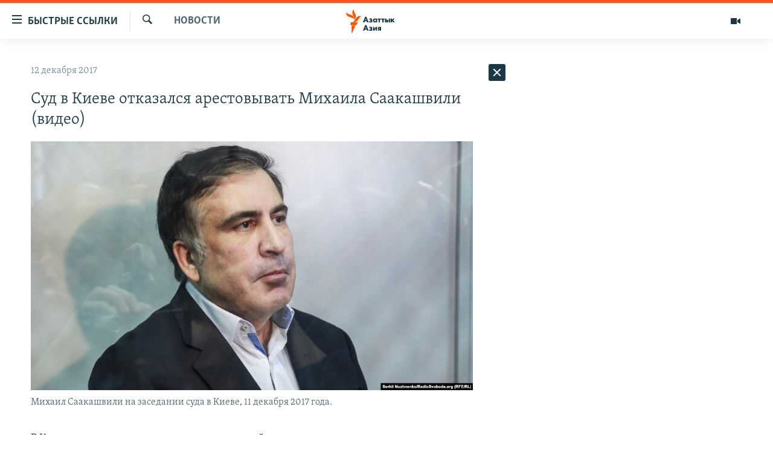

--- FILE ---
content_type: text/html; charset=utf-8
request_url: https://www.azattyqasia.org/a/28911043.html
body_size: 48581
content:

<!DOCTYPE html>
<html lang="ru" dir="ltr" class="no-js">
<head>
        <link rel="stylesheet" href="/Content/responsive/RFE/ru-KZ/RFE-ru-KZ.css?&amp;av=0.0.0.0&amp;cb=372">
<script src="https://tags.azattyq.org/rferl-pangea/prod/utag.sync.js"></script><script type='text/javascript' src='https://www.youtube.com/iframe_api' async></script>            <link rel="manifest" href="/manifest.json">
    <script type="text/javascript">
        //a general 'js' detection, must be on top level in <head>, due to CSS performance
        document.documentElement.className = "js";
        var cacheBuster = "372";
        var appBaseUrl = "/";
        var imgEnhancerBreakpoints = [0, 144, 256, 408, 650, 1023, 1597];
        var isLoggingEnabled = false;
        var isPreviewPage = false;
        var isLivePreviewPage = false;

        if (!isPreviewPage) {
            window.RFE = window.RFE || {};
            window.RFE.cacheEnabledByParam = window.location.href.indexOf('nocache=1') === -1;

            const url = new URL(window.location.href);
            const params = new URLSearchParams(url.search);

            // Remove the 'nocache' parameter
            params.delete('nocache');

            // Update the URL without the 'nocache' parameter
            url.search = params.toString();
            window.history.replaceState(null, '', url.toString());
        } else {
            window.addEventListener('load', function() {
                const links = window.document.links;
                for (let i = 0; i < links.length; i++) {
                    links[i].href = '#';
                    links[i].target = '_self';
                }
             })
        }

        // Iframe & Embed detection
        var embedProperties = {};

        try {
            // Reliable way to check if we are in an iframe.
            var isIframe = window.self !== window.top;
            embedProperties.is_iframe = isIframe;

            if (!isIframe) {
                embedProperties.embed_context = "main";
            } else {
                // We are in an iframe. Let's try to access the parent.
                // This access will only fail with strict cross-origin (without document.domain).
                var parentLocation = window.top.location;

                // The access succeeded. Now we explicitly compare the hostname.
                if (window.location.hostname === parentLocation.hostname) {
                    embedProperties.embed_context = "embed_self";
                } else {
                    // Hostname is different (e.g. different subdomain with document.domain)
                    embedProperties.embed_context = "embed_cross";
                }

                // Since the access works, we can safely get the details.
                embedProperties.url_parent = parentLocation.href;
                embedProperties.title_parent = window.top.document.title;
            }
        } catch (err) {
            // We are in an iframe, and an error occurred, probably due to cross-origin restrictions.
            embedProperties.is_iframe = true;
            embedProperties.embed_context = "embed_cross";

            // We cannot access the properties of window.top.
            // `document.referrer` can sometimes provide the URL of the parent page.
            // It is not 100% reliable, but it is the best we can do in this situation.
            embedProperties.url_parent = document.referrer || null;
            embedProperties.title_parent = null; // We can't get to the title in a cross-origin scenario.
        }

var pwaEnabled = true;        var swCacheDisabled;
    </script>
    <meta charset="utf-8" />

            <title>&#x421;&#x443;&#x434; &#x432; &#x41A;&#x438;&#x435;&#x432;&#x435; &#x43E;&#x442;&#x43A;&#x430;&#x437;&#x430;&#x43B;&#x441;&#x44F; &#x430;&#x440;&#x435;&#x441;&#x442;&#x43E;&#x432;&#x44B;&#x432;&#x430;&#x442;&#x44C; &#x41C;&#x438;&#x445;&#x430;&#x438;&#x43B;&#x430; &#x421;&#x430;&#x430;&#x43A;&#x430;&#x448;&#x432;&#x438;&#x43B;&#x438; (&#x432;&#x438;&#x434;&#x435;&#x43E;)</title>
            <meta name="description" content="&#x412; &#x41A;&#x438;&#x435;&#x432;&#x435; &#x441;&#x443;&#x434; &#x43E;&#x442;&#x43A;&#x430;&#x437;&#x430;&#x43B;&#x441;&#x44F; &#x43F;&#x43E;&#x43C;&#x435;&#x449;&#x430;&#x442;&#x44C; &#x43F;&#x43E;&#x434; &#x434;&#x43E;&#x43C;&#x430;&#x448;&#x43D;&#x438;&#x439; &#x430;&#x440;&#x435;&#x441;&#x442; &#x43B;&#x438;&#x434;&#x435;&#x440;&#x430; &#x443;&#x43A;&#x440;&#x430;&#x438;&#x43D;&#x441;&#x43A;&#x43E;&#x433;&#x43E; &#x43E;&#x43F;&#x43F;&#x43E;&#x437;&#x438;&#x446;&#x438;&#x43E;&#x43D;&#x43D;&#x43E;&#x433;&#x43E; &#x434;&#x432;&#x438;&#x436;&#x435;&#x43D;&#x438;&#x44F; &#xAB;&#x420;&#x443;&#x445; &#x43D;&#x43E;&#x432;&#x44B;&#x445; &#x441;&#x438;&#x43B;&#xBB; &#x438; &#x431;&#x44B;&#x432;&#x448;&#x435;&#x433;&#x43E; &#x43F;&#x440;&#x435;&#x437;&#x438;&#x434;&#x435;&#x43D;&#x442;&#x430; &#x413;&#x440;&#x443;&#x437;&#x438;&#x438; &#x41C;&#x438;&#x445;&#x430;&#x438;&#x43B;&#x430; &#x421;&#x430;&#x430;&#x43A;&#x430;&#x448;&#x432;&#x438;&#x43B;&#x438;. &#x422;&#x430;&#x43A;&#x438;&#x43C; &#x43E;&#x431;&#x440;&#x430;&#x437;&#x43E;&#x43C;, &#x441;&#x443;&#x434; &#x43E;&#x442;&#x43A;&#x430;&#x437;&#x430;&#x43B; &#x432; &#x443;&#x434;&#x43E;&#x432;&#x43B;&#x435;&#x442;&#x432;&#x43E;&#x440;&#x435;&#x43D;&#x438;&#x438; &#x445;&#x43E;&#x434;&#x430;&#x442;&#x430;&#x439;&#x441;&#x442;&#x432;&#x430; &#x43F;&#x440;&#x43E;&#x43A;&#x443;&#x440;&#x430;&#x442;&#x443;&#x440;&#x44B;. &#x41F;&#x43E;&#x43B;&#x438;&#x442;&#x438;&#x43A;&#x430; &#x43E;&#x441;&#x432;&#x43E;&#x431;&#x43E;&#x434;&#x438;&#x43B;&#x438; &#x438;&#x437;-&#x43F;&#x43E;&#x434; &#x441;&#x442;&#x440;&#x430;&#x436;&#x438;.&#xD;&#xA; &#x421;&#x430;&#x430;&#x43A;&#x430;&#x448;&#x432;&#x438;&#x43B;&#x438; &#x43E;&#x431;&#x432;&#x438;&#x43D;&#x44F;&#x435;&#x442;&#x441;&#x44F; &#x43F;&#x43E; &#x441;&#x442;&#x430;&#x442;&#x44C;&#x44F;&#x43C;..." />
                <meta name="keywords" content="Новости " />
    <meta name="viewport" content="width=device-width, initial-scale=1.0" />


    <meta http-equiv="X-UA-Compatible" content="IE=edge" />

<meta name="robots" content="max-image-preview:large"><meta name="yandex-verification" content="b4983b94636388c5" />

        <link href="https://www.azattyqasia.org/a/28911043.html" rel="canonical" />

        <meta name="apple-mobile-web-app-title" content="&#x420;&#x430;&#x434;&#x438;&#x43E; &#xAB;&#x421;&#x432;&#x43E;&#x431;&#x43E;&#x434;&#x43D;&#x430;&#x44F; &#x415;&#x432;&#x440;&#x43E;&#x43F;&#x430;&#xBB;/&#x420;&#x430;&#x434;&#x438;&#x43E; &#xAB;&#x421;&#x432;&#x43E;&#x431;&#x43E;&#x434;&#x430;&#xBB;" />
        <meta name="apple-mobile-web-app-status-bar-style" content="black" />
            <meta name="apple-itunes-app" content="app-id=475986784, app-argument=//28911043.ltr" />
<meta content="&#x421;&#x443;&#x434; &#x432; &#x41A;&#x438;&#x435;&#x432;&#x435; &#x43E;&#x442;&#x43A;&#x430;&#x437;&#x430;&#x43B;&#x441;&#x44F; &#x430;&#x440;&#x435;&#x441;&#x442;&#x43E;&#x432;&#x44B;&#x432;&#x430;&#x442;&#x44C; &#x41C;&#x438;&#x445;&#x430;&#x438;&#x43B;&#x430; &#x421;&#x430;&#x430;&#x43A;&#x430;&#x448;&#x432;&#x438;&#x43B;&#x438; (&#x432;&#x438;&#x434;&#x435;&#x43E;)" property="og:title"></meta>
<meta content="&#x412; &#x41A;&#x438;&#x435;&#x432;&#x435; &#x441;&#x443;&#x434; &#x43E;&#x442;&#x43A;&#x430;&#x437;&#x430;&#x43B;&#x441;&#x44F; &#x43F;&#x43E;&#x43C;&#x435;&#x449;&#x430;&#x442;&#x44C; &#x43F;&#x43E;&#x434; &#x434;&#x43E;&#x43C;&#x430;&#x448;&#x43D;&#x438;&#x439; &#x430;&#x440;&#x435;&#x441;&#x442; &#x43B;&#x438;&#x434;&#x435;&#x440;&#x430; &#x443;&#x43A;&#x440;&#x430;&#x438;&#x43D;&#x441;&#x43A;&#x43E;&#x433;&#x43E; &#x43E;&#x43F;&#x43F;&#x43E;&#x437;&#x438;&#x446;&#x438;&#x43E;&#x43D;&#x43D;&#x43E;&#x433;&#x43E; &#x434;&#x432;&#x438;&#x436;&#x435;&#x43D;&#x438;&#x44F; &#xAB;&#x420;&#x443;&#x445; &#x43D;&#x43E;&#x432;&#x44B;&#x445; &#x441;&#x438;&#x43B;&#xBB; &#x438; &#x431;&#x44B;&#x432;&#x448;&#x435;&#x433;&#x43E; &#x43F;&#x440;&#x435;&#x437;&#x438;&#x434;&#x435;&#x43D;&#x442;&#x430; &#x413;&#x440;&#x443;&#x437;&#x438;&#x438; &#x41C;&#x438;&#x445;&#x430;&#x438;&#x43B;&#x430; &#x421;&#x430;&#x430;&#x43A;&#x430;&#x448;&#x432;&#x438;&#x43B;&#x438;. &#x422;&#x430;&#x43A;&#x438;&#x43C; &#x43E;&#x431;&#x440;&#x430;&#x437;&#x43E;&#x43C;, &#x441;&#x443;&#x434; &#x43E;&#x442;&#x43A;&#x430;&#x437;&#x430;&#x43B; &#x432; &#x443;&#x434;&#x43E;&#x432;&#x43B;&#x435;&#x442;&#x432;&#x43E;&#x440;&#x435;&#x43D;&#x438;&#x438; &#x445;&#x43E;&#x434;&#x430;&#x442;&#x430;&#x439;&#x441;&#x442;&#x432;&#x430; &#x43F;&#x440;&#x43E;&#x43A;&#x443;&#x440;&#x430;&#x442;&#x443;&#x440;&#x44B;. &#x41F;&#x43E;&#x43B;&#x438;&#x442;&#x438;&#x43A;&#x430; &#x43E;&#x441;&#x432;&#x43E;&#x431;&#x43E;&#x434;&#x438;&#x43B;&#x438; &#x438;&#x437;-&#x43F;&#x43E;&#x434; &#x441;&#x442;&#x440;&#x430;&#x436;&#x438;.&#xD;&#xA; &#x421;&#x430;&#x430;&#x43A;&#x430;&#x448;&#x432;&#x438;&#x43B;&#x438; &#x43E;&#x431;&#x432;&#x438;&#x43D;&#x44F;&#x435;&#x442;&#x441;&#x44F; &#x43F;&#x43E; &#x441;&#x442;&#x430;&#x442;&#x44C;&#x44F;&#x43C;..." property="og:description"></meta>
<meta content="article" property="og:type"></meta>
<meta content="https://www.azattyqasia.org/a/28911043.html" property="og:url"></meta>
<meta content="&#x420;&#x430;&#x434;&#x438;&#x43E; &#x410;&#x437;&#x430;&#x442;&#x442;&#x44B;&#x43A;" property="og:site_name"></meta>
<meta content="https://www.facebook.com/RadioAzattyq" property="article:publisher"></meta>
<meta content="https://gdb.rferl.org/78073794-bee5-46be-b4e5-702ff7b51b31_w1200_h630.jpg" property="og:image"></meta>
<meta content="1200" property="og:image:width"></meta>
<meta content="630" property="og:image:height"></meta>
<meta content="137980759673857" property="fb:app_id"></meta>
<meta content="summary_large_image" name="twitter:card"></meta>
<meta content="@Radio_Azattyk" name="twitter:site"></meta>
<meta content="https://gdb.rferl.org/78073794-bee5-46be-b4e5-702ff7b51b31_w1200_h630.jpg" name="twitter:image"></meta>
<meta content="&#x421;&#x443;&#x434; &#x432; &#x41A;&#x438;&#x435;&#x432;&#x435; &#x43E;&#x442;&#x43A;&#x430;&#x437;&#x430;&#x43B;&#x441;&#x44F; &#x430;&#x440;&#x435;&#x441;&#x442;&#x43E;&#x432;&#x44B;&#x432;&#x430;&#x442;&#x44C; &#x41C;&#x438;&#x445;&#x430;&#x438;&#x43B;&#x430; &#x421;&#x430;&#x430;&#x43A;&#x430;&#x448;&#x432;&#x438;&#x43B;&#x438; (&#x432;&#x438;&#x434;&#x435;&#x43E;)" name="twitter:title"></meta>
<meta content="&#x412; &#x41A;&#x438;&#x435;&#x432;&#x435; &#x441;&#x443;&#x434; &#x43E;&#x442;&#x43A;&#x430;&#x437;&#x430;&#x43B;&#x441;&#x44F; &#x43F;&#x43E;&#x43C;&#x435;&#x449;&#x430;&#x442;&#x44C; &#x43F;&#x43E;&#x434; &#x434;&#x43E;&#x43C;&#x430;&#x448;&#x43D;&#x438;&#x439; &#x430;&#x440;&#x435;&#x441;&#x442; &#x43B;&#x438;&#x434;&#x435;&#x440;&#x430; &#x443;&#x43A;&#x440;&#x430;&#x438;&#x43D;&#x441;&#x43A;&#x43E;&#x433;&#x43E; &#x43E;&#x43F;&#x43F;&#x43E;&#x437;&#x438;&#x446;&#x438;&#x43E;&#x43D;&#x43D;&#x43E;&#x433;&#x43E; &#x434;&#x432;&#x438;&#x436;&#x435;&#x43D;&#x438;&#x44F; &#xAB;&#x420;&#x443;&#x445; &#x43D;&#x43E;&#x432;&#x44B;&#x445; &#x441;&#x438;&#x43B;&#xBB; &#x438; &#x431;&#x44B;&#x432;&#x448;&#x435;&#x433;&#x43E; &#x43F;&#x440;&#x435;&#x437;&#x438;&#x434;&#x435;&#x43D;&#x442;&#x430; &#x413;&#x440;&#x443;&#x437;&#x438;&#x438; &#x41C;&#x438;&#x445;&#x430;&#x438;&#x43B;&#x430; &#x421;&#x430;&#x430;&#x43A;&#x430;&#x448;&#x432;&#x438;&#x43B;&#x438;. &#x422;&#x430;&#x43A;&#x438;&#x43C; &#x43E;&#x431;&#x440;&#x430;&#x437;&#x43E;&#x43C;, &#x441;&#x443;&#x434; &#x43E;&#x442;&#x43A;&#x430;&#x437;&#x430;&#x43B; &#x432; &#x443;&#x434;&#x43E;&#x432;&#x43B;&#x435;&#x442;&#x432;&#x43E;&#x440;&#x435;&#x43D;&#x438;&#x438; &#x445;&#x43E;&#x434;&#x430;&#x442;&#x430;&#x439;&#x441;&#x442;&#x432;&#x430; &#x43F;&#x440;&#x43E;&#x43A;&#x443;&#x440;&#x430;&#x442;&#x443;&#x440;&#x44B;. &#x41F;&#x43E;&#x43B;&#x438;&#x442;&#x438;&#x43A;&#x430; &#x43E;&#x441;&#x432;&#x43E;&#x431;&#x43E;&#x434;&#x438;&#x43B;&#x438; &#x438;&#x437;-&#x43F;&#x43E;&#x434; &#x441;&#x442;&#x440;&#x430;&#x436;&#x438;.&#xD;&#xA; &#x421;&#x430;&#x430;&#x43A;&#x430;&#x448;&#x432;&#x438;&#x43B;&#x438; &#x43E;&#x431;&#x432;&#x438;&#x43D;&#x44F;&#x435;&#x442;&#x441;&#x44F; &#x43F;&#x43E; &#x441;&#x442;&#x430;&#x442;&#x44C;&#x44F;&#x43C;..." name="twitter:description"></meta>
                    <link rel="amphtml" href="https://www.azattyqasia.org/amp/28911043.html" />
<script type="application/ld+json">{"articleSection":"Новости ","isAccessibleForFree":true,"headline":"Суд в Киеве отказался арестовывать Михаила Саакашвили (видео)","inLanguage":"ru-KZ","keywords":"Новости ","author":{"@type":"Person","name":"Автор"},"datePublished":"2017-12-12 04:06:26Z","dateModified":"2017-12-12 04:08:26Z","publisher":{"logo":{"width":512,"height":220,"@type":"ImageObject","url":"https://www.azattyqasia.org/Content/responsive/RFE/ru-KZ/img/logo.png"},"@type":"NewsMediaOrganization","url":"https://www.azattyqasia.org","sameAs":["https://facebook.com/RadioAzattyq","https://twitter.com/RadioAzattyq","https://www.youtube.com/user/AzattyqRadio","https://www.instagram.com/azattyq","https://t.me/RadioAzattyq"],"name":"Радио Азаттык","alternateName":""},"@context":"https://schema.org","@type":"NewsArticle","mainEntityOfPage":"https://www.azattyqasia.org/a/28911043.html","url":"https://www.azattyqasia.org/a/28911043.html","description":"В Киеве суд отказался помещать под домашний арест лидера украинского оппозиционного движения «Рух новых сил» и бывшего президента Грузии Михаила Саакашвили. Таким образом, суд отказал в удовлетворении ходатайства прокуратуры. Политика освободили из-под стражи.\r\n Саакашвили обвиняется по статьям...","image":{"width":1080,"height":608,"@type":"ImageObject","url":"https://gdb.rferl.org/78073794-bee5-46be-b4e5-702ff7b51b31_w1080_h608.jpg"},"name":"Суд в Киеве отказался арестовывать Михаила Саакашвили (видео)"}</script>
    <script src="/Scripts/responsive/infographics.bundle.min.js?&amp;av=0.0.0.0&amp;cb=372"></script>
        <script src="/Scripts/responsive/dollardom.min.js?&amp;av=0.0.0.0&amp;cb=372"></script>
        <script src="/Scripts/responsive/modules/commons.js?&amp;av=0.0.0.0&amp;cb=372"></script>
        <script src="/Scripts/responsive/modules/app_code.js?&amp;av=0.0.0.0&amp;cb=372"></script>

        <link rel="icon" type="image/svg+xml" href="/Content/responsive/RFE/img/webApp/favicon.svg" />
        <link rel="alternate icon" href="/Content/responsive/RFE/img/webApp/favicon.ico" />
            <link rel="mask-icon" color="#ea6903" href="/Content/responsive/RFE/img/webApp/favicon_safari.svg" />
        <link rel="apple-touch-icon" sizes="152x152" href="/Content/responsive/RFE/img/webApp/ico-152x152.png" />
        <link rel="apple-touch-icon" sizes="144x144" href="/Content/responsive/RFE/img/webApp/ico-144x144.png" />
        <link rel="apple-touch-icon" sizes="114x114" href="/Content/responsive/RFE/img/webApp/ico-114x114.png" />
        <link rel="apple-touch-icon" sizes="72x72" href="/Content/responsive/RFE/img/webApp/ico-72x72.png" />
        <link rel="apple-touch-icon-precomposed" href="/Content/responsive/RFE/img/webApp/ico-57x57.png" />
        <link rel="icon" sizes="192x192" href="/Content/responsive/RFE/img/webApp/ico-192x192.png" />
        <link rel="icon" sizes="128x128" href="/Content/responsive/RFE/img/webApp/ico-128x128.png" />
        <meta name="msapplication-TileColor" content="#ffffff" />
        <meta name="msapplication-TileImage" content="/Content/responsive/RFE/img/webApp/ico-144x144.png" />
                <link rel="preload" href="/Content/responsive/fonts/Skolar-Lt_Cyrl_v2.4.woff" type="font/woff" as="font" crossorigin="anonymous" />
    <link rel="alternate" type="application/rss+xml" title="RFE/RL - Top Stories [RSS]" href="/api/" />
    <link rel="sitemap" type="application/rss+xml" href="/sitemap.xml" />
    
    



        <script type="text/javascript" >
            var analyticsData = Object.assign(embedProperties, {url:"https://www.azattyqasia.org/a/28911043.html",property_id:"418",article_uid:"28911043",page_title:"Суд в Киеве отказался арестовывать Михаила Саакашвили (видео)",page_type:"article",content_type:"article",subcontent_type:"article",last_modified:"2017-12-12 04:08:26Z",pub_datetime:"2017-12-12 04:06:26Z",section:"новости ",english_section:"news-azattyq",byline:"",categories:"news-azattyq",domain:"www.azattyqasia.org",language:"Russian",language_service:"RFERL Kazakh",platform:"web",copied:"no",copied_article:"",copied_title:"",runs_js:"Yes",cms_release:"8.45.0.0.372",enviro_type:"prod",slug:"",entity:"RFE",short_language_service:"KAZ",platform_short:"W",page_name:"Суд в Киеве отказался арестовывать Михаила Саакашвили (видео)"});
            // Push Analytics data as GTM message (without "event" attribute and before GTM initialization)
            window.dataLayer = window.dataLayer || [];
            window.dataLayer.push(analyticsData);
        </script>
        <script type="text/javascript" data-cookiecategory="analytics">
            var gtmEventObject = {event: 'page_meta_ready'};window.dataLayer = window.dataLayer || [];window.dataLayer.push(gtmEventObject);
            var renderGtm = "true";
            if (renderGtm === "true") {
                (function(w,d,s,l,i){w[l]=w[l]||[];w[l].push({'gtm.start':new Date().getTime(),event:'gtm.js'});var f=d.getElementsByTagName(s)[0],j=d.createElement(s),dl=l!='dataLayer'?'&l='+l:'';j.async=true;j.src='//www.googletagmanager.com/gtm.js?id='+i+dl;f.parentNode.insertBefore(j,f);})(window,document,'script','dataLayer','GTM-WXZBPZ');
            }
        </script>
</head>
<body class=" nav-no-loaded cc_theme pg-arch arch-news nojs-images ">
<noscript><iframe src="https://www.googletagmanager.com/ns.html?id=GTM-WXZBPZ" height="0" width="0" style="display:none;visibility:hidden"></iframe></noscript>        <!--Analytics tag js version start-->
            <script type="text/javascript" data-cookiecategory="analytics">
                var utag_data = Object.assign({}, analyticsData, {pub_year:"2017",pub_month:"12",pub_day:"12",pub_hour:"04",pub_weekday:"Tuesday"});
if(typeof(TealiumTagFrom)==='function' && typeof(TealiumTagSearchKeyword)==='function') {
var utag_from=TealiumTagFrom();var utag_searchKeyword=TealiumTagSearchKeyword();
if(utag_searchKeyword!=null && utag_searchKeyword!=='' && utag_data["search_keyword"]==null) utag_data["search_keyword"]=utag_searchKeyword;if(utag_from!=null && utag_from!=='') utag_data["from"]=TealiumTagFrom();}
                if(window.top!== window.self&&utag_data.page_type==="snippet"){utag_data.page_type = 'iframe';}
                try{if(window.top!==window.self&&window.self.location.hostname===window.top.location.hostname){utag_data.platform = 'self-embed';utag_data.platform_short = 'se';}}catch(e){if(window.top!==window.self&&window.self.location.search.includes("platformType=self-embed")){utag_data.platform = 'cross-promo';utag_data.platform_short = 'cp';}}
                (function(a,b,c,d){    a="https://tags.azattyq.org/rferl-pangea/prod/utag.js";    b=document;c="script";d=b.createElement(c);d.src=a;d.type="text/java"+c;d.async=true;    a=b.getElementsByTagName(c)[0];a.parentNode.insertBefore(d,a);    })();
            </script>
        <!--Analytics tag js version end-->
<!-- Analytics tag management NoScript -->
<noscript>
<img style="position: absolute; border: none;" src="https://ssc.azattyq.org/b/ss/bbgprod,bbgentityrferl/1/G.4--NS/1138188389?pageName=rfe%3akaz%3aw%3aarticle%3a%d0%a1%d1%83%d0%b4%20%d0%b2%20%d0%9a%d0%b8%d0%b5%d0%b2%d0%b5%20%d0%be%d1%82%d0%ba%d0%b0%d0%b7%d0%b0%d0%bb%d1%81%d1%8f%20%d0%b0%d1%80%d0%b5%d1%81%d1%82%d0%be%d0%b2%d1%8b%d0%b2%d0%b0%d1%82%d1%8c%20%d0%9c%d0%b8%d1%85%d0%b0%d0%b8%d0%bb%d0%b0%20%d0%a1%d0%b0%d0%b0%d0%ba%d0%b0%d1%88%d0%b2%d0%b8%d0%bb%d0%b8%20%28%d0%b2%d0%b8%d0%b4%d0%b5%d0%be%29&amp;c6=%d0%a1%d1%83%d0%b4%20%d0%b2%20%d0%9a%d0%b8%d0%b5%d0%b2%d0%b5%20%d0%be%d1%82%d0%ba%d0%b0%d0%b7%d0%b0%d0%bb%d1%81%d1%8f%20%d0%b0%d1%80%d0%b5%d1%81%d1%82%d0%be%d0%b2%d1%8b%d0%b2%d0%b0%d1%82%d1%8c%20%d0%9c%d0%b8%d1%85%d0%b0%d0%b8%d0%bb%d0%b0%20%d0%a1%d0%b0%d0%b0%d0%ba%d0%b0%d1%88%d0%b2%d0%b8%d0%bb%d0%b8%20%28%d0%b2%d0%b8%d0%b4%d0%b5%d0%be%29&amp;v36=8.45.0.0.372&amp;v6=D=c6&amp;g=https%3a%2f%2fwww.azattyqasia.org%2fa%2f28911043.html&amp;c1=D=g&amp;v1=D=g&amp;events=event1,event52&amp;c16=rferl%20kazakh&amp;v16=D=c16&amp;c5=news-azattyq&amp;v5=D=c5&amp;ch=%d0%9d%d0%be%d0%b2%d0%be%d1%81%d1%82%d0%b8%20&amp;c15=russian&amp;v15=D=c15&amp;c4=article&amp;v4=D=c4&amp;c14=28911043&amp;v14=D=c14&amp;v20=no&amp;c17=web&amp;v17=D=c17&amp;mcorgid=518abc7455e462b97f000101%40adobeorg&amp;server=www.azattyqasia.org&amp;pageType=D=c4&amp;ns=bbg&amp;v29=D=server&amp;v25=rfe&amp;v30=418&amp;v105=D=User-Agent " alt="analytics" width="1" height="1" /></noscript>
<!-- End of Analytics tag management NoScript -->


        <!--*** Accessibility links - For ScreenReaders only ***-->
        <section>
            <div class="sr-only">
                <h2>&#x414;&#x43E;&#x441;&#x442;&#x443;&#x43F;&#x43D;&#x43E;&#x441;&#x442;&#x44C; &#x441;&#x441;&#x44B;&#x43B;&#x43E;&#x43A;</h2>
                <ul>
                    <li><a href="#content" data-disable-smooth-scroll="1">&#x412;&#x435;&#x440;&#x43D;&#x443;&#x442;&#x44C;&#x441;&#x44F; &#x43A; &#x43E;&#x441;&#x43D;&#x43E;&#x432;&#x43D;&#x43E;&#x43C;&#x443; &#x441;&#x43E;&#x434;&#x435;&#x440;&#x436;&#x430;&#x43D;&#x438;&#x44E;</a></li>
                    <li><a href="#navigation" data-disable-smooth-scroll="1">&#x412;&#x435;&#x440;&#x43D;&#x443;&#x442;&#x441;&#x44F; &#x43A; &#x433;&#x43B;&#x430;&#x432;&#x43D;&#x43E;&#x439; &#x43D;&#x430;&#x432;&#x438;&#x433;&#x430;&#x446;&#x438;&#x438;</a></li>
                    <li><a href="#txtHeaderSearch" data-disable-smooth-scroll="1">&#x412;&#x435;&#x440;&#x43D;&#x443;&#x442;&#x441;&#x44F; &#x43A; &#x43F;&#x43E;&#x438;&#x441;&#x43A;&#x443;</a></li>
                </ul>
            </div>
        </section>
    




<div dir="ltr">
    <div id="page">
            <aside>

<div class="c-lightbox overlay-modal">
    <div class="c-lightbox__intro">
        <h2 class="c-lightbox__intro-title"></h2>
        <button class="btn btn--rounded c-lightbox__btn c-lightbox__intro-next" title="&#x421;&#x43B;&#x435;&#x434;&#x443;&#x44E;&#x449;&#x438;&#x439;">
            <span class="ico ico--rounded ico-chevron-forward"></span>
            <span class="sr-only">&#x421;&#x43B;&#x435;&#x434;&#x443;&#x44E;&#x449;&#x438;&#x439;</span>
        </button>
    </div>
    <div class="c-lightbox__nav">
        <button class="btn btn--rounded c-lightbox__btn c-lightbox__btn--close" title="&#x417;&#x430;&#x43A;&#x440;&#x44B;&#x442;&#x44C;">
            <span class="ico ico--rounded ico-close"></span>
            <span class="sr-only">&#x417;&#x430;&#x43A;&#x440;&#x44B;&#x442;&#x44C;</span>
        </button>
        <button class="btn btn--rounded c-lightbox__btn c-lightbox__btn--prev" title="&#x41F;&#x440;&#x435;&#x434;&#x44B;&#x434;&#x443;&#x449;&#x438;&#x439;">
            <span class="ico ico--rounded ico-chevron-backward"></span>
            <span class="sr-only">&#x41F;&#x440;&#x435;&#x434;&#x44B;&#x434;&#x443;&#x449;&#x438;&#x439;</span>
        </button>
        <button class="btn btn--rounded c-lightbox__btn c-lightbox__btn--next" title="&#x421;&#x43B;&#x435;&#x434;&#x443;&#x44E;&#x449;&#x438;&#x439;">
            <span class="ico ico--rounded ico-chevron-forward"></span>
            <span class="sr-only">&#x421;&#x43B;&#x435;&#x434;&#x443;&#x44E;&#x449;&#x438;&#x439;</span>
        </button>
    </div>
    <div class="c-lightbox__content-wrap">
        <figure class="c-lightbox__content">
            <span class="c-spinner c-spinner--lightbox">
                <img src="/Content/responsive/img/player-spinner.png"
                     alt="please wait"
                     title="please wait" />
            </span>
            <div class="c-lightbox__img">
                <div class="thumb">
                    <img src="" alt="" />
                </div>
            </div>
            <figcaption>
                <div class="c-lightbox__info c-lightbox__info--foot">
                    <span class="c-lightbox__counter"></span>
                    <span class="caption c-lightbox__caption"></span>
                </div>
            </figcaption>
        </figure>
    </div>
    <div class="hidden">
        <div class="content-advisory__box content-advisory__box--lightbox">
            <span class="content-advisory__box-text">&#x42D;&#x442;&#x430; &#x444;&#x43E;&#x442;&#x43E;&#x433;&#x440;&#x430;&#x444;&#x438;&#x44F; &#x441;&#x43E;&#x434;&#x435;&#x440;&#x436;&#x438;&#x442; &#x43A;&#x43E;&#x43D;&#x442;&#x435;&#x43D;&#x442;, &#x43A;&#x43E;&#x442;&#x43E;&#x440;&#x44B;&#x439; &#x43C;&#x43E;&#x436;&#x435;&#x442; &#x43F;&#x43E;&#x43A;&#x430;&#x437;&#x430;&#x442;&#x44C;&#x441;&#x44F; &#x43E;&#x441;&#x43A;&#x43E;&#x440;&#x431;&#x438;&#x442;&#x435;&#x43B;&#x44C;&#x43D;&#x44B;&#x43C; &#x438;&#x43B;&#x438; &#x43D;&#x435;&#x434;&#x43E;&#x43F;&#x443;&#x441;&#x442;&#x438;&#x43C;&#x44B;&#x43C;.</span>
            <button class="btn btn--transparent content-advisory__box-btn m-t-md" value="text" type="button">
                <span class="btn__text">
                    &#x41A;&#x43B;&#x438;&#x43A;&#x43D;&#x438;&#x442;&#x435;, &#x447;&#x442;&#x43E;&#x431;&#x44B; &#x43F;&#x43E;&#x441;&#x43C;&#x43E;&#x442;&#x440;&#x435;&#x442;&#x44C;
                </span>
            </button>
        </div>
    </div>
</div>                
<div class="ctc-message pos-fix">
    <div class="ctc-message__inner">Link has been copied to clipboard</div>
</div>
            </aside>

<div class="hdr-20 hdr-20--big">
    <div class="hdr-20__inner">
        <div class="hdr-20__max pos-rel">
            <div class="hdr-20__side hdr-20__side--primary d-flex">
                <label data-for="main-menu-ctrl" data-switcher-trigger="true" data-switch-target="main-menu-ctrl" class="burger hdr-trigger pos-rel trans-trigger" data-trans-evt="click" data-trans-id="menu">
                    <span class="ico ico-close hdr-trigger__ico hdr-trigger__ico--close burger__ico burger__ico--close"></span>
                    <span class="ico ico-menu hdr-trigger__ico hdr-trigger__ico--open burger__ico burger__ico--open"></span>
                        <span class="burger__label">&#x411;&#x44B;&#x441;&#x442;&#x440;&#x44B;&#x435; &#x441;&#x441;&#x44B;&#x43B;&#x43A;&#x438;</span>
                </label>
                <div class="menu-pnl pos-fix trans-target" data-switch-target="main-menu-ctrl" data-trans-id="menu">
                    <div class="menu-pnl__inner">
                        <nav class="main-nav menu-pnl__item menu-pnl__item--first">
                            <ul class="main-nav__list accordeon" data-analytics-tales="false" data-promo-name="link" data-location-name="nav,secnav">
                                

        <li class="main-nav__item accordeon__item" data-switch-target="menu-item-598">
            <label class="main-nav__item-name main-nav__item-name--label accordeon__control-label" data-switcher-trigger="true" data-for="menu-item-598">
                &#x426;&#x435;&#x43D;&#x442;&#x440;&#x430;&#x43B;&#x44C;&#x43D;&#x430;&#x44F; &#x410;&#x437;&#x438;&#x44F;
                <span class="ico ico-chevron-down main-nav__chev"></span>
            </label>
            <div class="main-nav__sub-list">
                
    <a class="main-nav__item-name main-nav__item-name--link main-nav__item-name--sub" href="/p/6951.html" title="&#x41A;&#x430;&#x437;&#x430;&#x445;&#x441;&#x442;&#x430;&#x43D;" data-item-name="kazakhstan-rus" >&#x41A;&#x430;&#x437;&#x430;&#x445;&#x441;&#x442;&#x430;&#x43D;</a>

    <a class="main-nav__item-name main-nav__item-name--link main-nav__item-name--sub" href="/kyrgyzstan" title="&#x41A;&#x44B;&#x440;&#x433;&#x44B;&#x437;&#x441;&#x442;&#x430;&#x43D;" data-item-name="Kyrgyzstan-rus" >&#x41A;&#x44B;&#x440;&#x433;&#x44B;&#x437;&#x441;&#x442;&#x430;&#x43D;</a>

    <a class="main-nav__item-name main-nav__item-name--link main-nav__item-name--sub" href="/uzbekistan" title="&#x423;&#x437;&#x431;&#x435;&#x43A;&#x438;&#x441;&#x442;&#x430;&#x43D;" data-item-name="uzbekistan-rus" >&#x423;&#x437;&#x431;&#x435;&#x43A;&#x438;&#x441;&#x442;&#x430;&#x43D;</a>

    <a class="main-nav__item-name main-nav__item-name--link main-nav__item-name--sub" href="/tajikistan" title="&#x422;&#x430;&#x434;&#x436;&#x438;&#x43A;&#x438;&#x441;&#x442;&#x430;&#x43D;" data-item-name="tajikistan-rus" >&#x422;&#x430;&#x434;&#x436;&#x438;&#x43A;&#x438;&#x441;&#x442;&#x430;&#x43D;</a>

            </div>
        </li>

        <li class="main-nav__item">
            <a class="main-nav__item-name main-nav__item-name--link" href="/z/360" title="&#x41D;&#x43E;&#x432;&#x43E;&#x441;&#x442;&#x438;" data-item-name="news-azattyq" >&#x41D;&#x43E;&#x432;&#x43E;&#x441;&#x442;&#x438;</a>
        </li>

        <li class="main-nav__item">
            <a class="main-nav__item-name main-nav__item-name--link" href="/z/22747" title="&#x412;&#x43E;&#x439;&#x43D;&#x430; &#x432; &#x423;&#x43A;&#x440;&#x430;&#x438;&#x43D;&#x435;" data-item-name="war-in-ukraine" >&#x412;&#x43E;&#x439;&#x43D;&#x430; &#x432; &#x423;&#x43A;&#x440;&#x430;&#x438;&#x43D;&#x435;</a>
        </li>

        <li class="main-nav__item accordeon__item" data-switch-target="menu-item-4683">
            <label class="main-nav__item-name main-nav__item-name--label accordeon__control-label" data-switcher-trigger="true" data-for="menu-item-4683">
                &#x41D;&#x430; &#x434;&#x440;&#x443;&#x433;&#x438;&#x445; &#x44F;&#x437;&#x44B;&#x43A;&#x430;&#x445;
                <span class="ico ico-chevron-down main-nav__chev"></span>
            </label>
            <div class="main-nav__sub-list">
                
    <a class="main-nav__item-name main-nav__item-name--link main-nav__item-name--sub" href="https://www.azattyq.org/" title="&#x49A;&#x430;&#x437;&#x430;&#x49B;&#x448;&#x430;"  target="_blank" rel="noopener">&#x49A;&#x430;&#x437;&#x430;&#x49B;&#x448;&#x430;</a>

    <a class="main-nav__item-name main-nav__item-name--link main-nav__item-name--sub" href="https://www.azattyk.org/" title="&#x41A;&#x44B;&#x440;&#x433;&#x44B;&#x437;&#x447;&#x430;"  target="_blank" rel="noopener">&#x41A;&#x44B;&#x440;&#x433;&#x44B;&#x437;&#x447;&#x430;</a>

    <a class="main-nav__item-name main-nav__item-name--link main-nav__item-name--sub" href="https://www.ozodlik.org/" title="&#x40E;&#x437;&#x431;&#x435;&#x43A;&#x447;&#x430;"  target="_blank" rel="noopener">&#x40E;&#x437;&#x431;&#x435;&#x43A;&#x447;&#x430;</a>

    <a class="main-nav__item-name main-nav__item-name--link main-nav__item-name--sub" href="https://www.ozodi.org/" title="&#x422;&#x43E;&#x4B7;&#x438;&#x43A;&#x4E3;"  target="_blank" rel="noopener">&#x422;&#x43E;&#x4B7;&#x438;&#x43A;&#x4E3;</a>

    <a class="main-nav__item-name main-nav__item-name--link main-nav__item-name--sub" href="https://www.azathabar.com/" title="T&#xFC;rkmen&#xE7;e"  target="_blank" rel="noopener">T&#xFC;rkmen&#xE7;e</a>

            </div>
        </li>



                            </ul>
                        </nav>
                        




                        
                            <div class="menu-pnl__item menu-pnl__item--social">
                                    <h5 class="menu-pnl__sub-head">&#x41F;&#x43E;&#x434;&#x43F;&#x438;&#x448;&#x438;&#x442;&#x435;&#x441;&#x44C; &#x43D;&#x430; &#x43D;&#x430;&#x441; &#x432; &#x441;&#x43E;&#x446;&#x441;&#x435;&#x442;&#x44F;&#x445;</h5>

        <a href="https://facebook.com/RadioAzattyq" title="&#x410;&#x437;&#x430;&#x442;&#x442;&#x44B;&#x43A; &#x432; Facebook&#x27;e" data-analytics-text="follow_on_facebook" class="btn btn--rounded btn--social-inverted menu-pnl__btn js-social-btn btn-facebook"  target="_blank" rel="noopener">
            <span class="ico ico-facebook-alt ico--rounded"></span>
        </a>


        <a href="https://www.youtube.com/user/AzattyqRadio" title="&#x41D;&#x430;&#x448; Youtube-&#x43A;&#x430;&#x43D;&#x430;&#x43B;" data-analytics-text="follow_on_youtube" class="btn btn--rounded btn--social-inverted menu-pnl__btn js-social-btn btn-youtube"  target="_blank" rel="noopener">
            <span class="ico ico-youtube ico--rounded"></span>
        </a>


        <a href="https://twitter.com/RadioAzattyq" title="&#x410;&#x437;&#x430;&#x442;&#x442;&#x44B;&#x43A; &#x432; Twitter&#x27;e" data-analytics-text="follow_on_twitter" class="btn btn--rounded btn--social-inverted menu-pnl__btn js-social-btn btn-twitter"  target="_blank" rel="noopener">
            <span class="ico ico-twitter ico--rounded"></span>
        </a>


        <a href="https://www.instagram.com/azattyq" title="&#x410;&#x437;&#x430;&#x442;&#x442;&#x44B;&#x43A; &#x432; Instagram&#x27;&#x435;" data-analytics-text="follow_on_instagram" class="btn btn--rounded btn--social-inverted menu-pnl__btn js-social-btn btn-instagram"  target="_blank" rel="noopener">
            <span class="ico ico-instagram ico--rounded"></span>
        </a>


        <a href="https://t.me/RadioAzattyq" title="&#x410;&#x437;&#x430;&#x442;&#x442;&#x44B;&#x43A; &#x432; Telegram&#x27;&#x435;" data-analytics-text="follow_on_telegram" class="btn btn--rounded btn--social-inverted menu-pnl__btn js-social-btn btn-telegram"  target="_blank" rel="noopener">
            <span class="ico ico-telegram ico--rounded"></span>
        </a>

                            </div>
                            <div class="menu-pnl__item">
                                <a href="/navigation/allsites" class="menu-pnl__item-link">
                                    <span class="ico ico-languages "></span>
                                    &#x412;&#x441;&#x435; &#x441;&#x430;&#x439;&#x442;&#x44B; &#x420;&#x421;&#x415;/&#x420;&#x421;
                                </a>
                            </div>
                    </div>
                </div>
                <label data-for="top-search-ctrl" data-switcher-trigger="true" data-switch-target="top-search-ctrl" class="top-srch-trigger hdr-trigger">
                    <span class="ico ico-close hdr-trigger__ico hdr-trigger__ico--close top-srch-trigger__ico top-srch-trigger__ico--close"></span>
                    <span class="ico ico-search hdr-trigger__ico hdr-trigger__ico--open top-srch-trigger__ico top-srch-trigger__ico--open"></span>
                </label>
                <div class="srch-top srch-top--in-header" data-switch-target="top-search-ctrl">
                    <div class="container">
                        
<form action="/s" class="srch-top__form srch-top__form--in-header" id="form-topSearchHeader" method="get" role="search">    <label for="txtHeaderSearch" class="sr-only">&#x418;&#x441;&#x43A;&#x430;&#x442;&#x44C;</label>
    <input type="text" id="txtHeaderSearch" name="k" placeholder="&#x41F;&#x43E;&#x438;&#x441;&#x43A;" accesskey="s" value="" class="srch-top__input analyticstag-event" onkeydown="if (event.keyCode === 13) { FireAnalyticsTagEventOnSearch('search', $dom.get('#txtHeaderSearch')[0].value) }" />
    <button title="&#x418;&#x441;&#x43A;&#x430;&#x442;&#x44C;" type="submit" class="btn btn--top-srch analyticstag-event" onclick="FireAnalyticsTagEventOnSearch('search', $dom.get('#txtHeaderSearch')[0].value) ">
        <span class="ico ico-search"></span>
    </button>
</form>
                    </div>
                </div>
                <a href="/" class="main-logo-link">
                    <img src="/Content/responsive/RFE/ru-KZ/img/logo-compact.svg" class="main-logo main-logo--comp" alt="site logo">
                        <img src="/Content/responsive/RFE/ru-KZ/img/logo.svg" class="main-logo main-logo--big" alt="site logo">
                </a>
            </div>
            <div class="hdr-20__side hdr-20__side--secondary d-flex">
                

    <a href="/multimedia" title="&#x41C;&#x443;&#x43B;&#x44C;&#x442;&#x438;&#x43C;&#x435;&#x434;&#x438;&#x430;" class="hdr-20__secondary-item" data-item-name="video">
        
    <span class="ico ico-video hdr-20__secondary-icon"></span>

    </a>

    <a href="/s" title="&#x418;&#x441;&#x43A;&#x430;&#x442;&#x44C;" class="hdr-20__secondary-item hdr-20__secondary-item--search" data-item-name="search">
        
    <span class="ico ico-search hdr-20__secondary-icon hdr-20__secondary-icon--search"></span>

    </a>



                
                <div class="srch-bottom">
                    
<form action="/s" class="srch-bottom__form d-flex" id="form-bottomSearch" method="get" role="search">    <label for="txtSearch" class="sr-only">&#x418;&#x441;&#x43A;&#x430;&#x442;&#x44C;</label>
    <input type="search" id="txtSearch" name="k" placeholder="&#x41F;&#x43E;&#x438;&#x441;&#x43A;" accesskey="s" value="" class="srch-bottom__input analyticstag-event" onkeydown="if (event.keyCode === 13) { FireAnalyticsTagEventOnSearch('search', $dom.get('#txtSearch')[0].value) }" />
    <button title="&#x418;&#x441;&#x43A;&#x430;&#x442;&#x44C;" type="submit" class="btn btn--bottom-srch analyticstag-event" onclick="FireAnalyticsTagEventOnSearch('search', $dom.get('#txtSearch')[0].value) ">
        <span class="ico ico-search"></span>
    </button>
</form>
                </div>
            </div>
            <img src="/Content/responsive/RFE/ru-KZ/img/logo-print.gif" class="logo-print" loading="lazy" alt="site logo">
            <img src="/Content/responsive/RFE/ru-KZ/img/logo-print_color.png" class="logo-print logo-print--color" loading="lazy" alt="site logo">
        </div>
    </div>
</div>
    <script>
        if (document.body.className.indexOf('pg-home') > -1) {
            var nav2In = document.querySelector('.hdr-20__inner');
            var nav2Sec = document.querySelector('.hdr-20__side--secondary');
            var secStyle = window.getComputedStyle(nav2Sec);
            if (nav2In && window.pageYOffset < 150 && secStyle['position'] !== 'fixed') {
                nav2In.classList.add('hdr-20__inner--big')
            }
        }
    </script>



<div class="c-hlights c-hlights--breaking c-hlights--no-item" data-hlight-display="mobile,desktop">
    <div class="c-hlights__wrap container p-0">
        <div class="c-hlights__nav">
            <a role="button" href="#" title="&#x41F;&#x440;&#x435;&#x434;&#x44B;&#x434;&#x443;&#x449;&#x438;&#x439;">
                <span class="ico ico-chevron-backward m-0"></span>
                <span class="sr-only">&#x41F;&#x440;&#x435;&#x434;&#x44B;&#x434;&#x443;&#x449;&#x438;&#x439;</span>
            </a>
            <a role="button" href="#" title="&#x421;&#x43B;&#x435;&#x434;&#x443;&#x44E;&#x449;&#x438;&#x439;">
                <span class="ico ico-chevron-forward m-0"></span>
                <span class="sr-only">&#x421;&#x43B;&#x435;&#x434;&#x443;&#x44E;&#x449;&#x438;&#x439;</span>
            </a>
        </div>
        <span class="c-hlights__label">
            <span class="">&#x421;&#x440;&#x43E;&#x447;&#x43D;&#x44B;&#x435; &#x43D;&#x43E;&#x432;&#x43E;&#x441;&#x442;&#x438;:</span>
            <span class="switcher-trigger">
                <label data-for="more-less-1" data-switcher-trigger="true" class="switcher-trigger__label switcher-trigger__label--more p-b-0" title="&#x41F;&#x43E;&#x43A;&#x430;&#x437;&#x430;&#x442;&#x44C; &#x431;&#x43E;&#x43B;&#x44C;&#x448;&#x435;">
                    <span class="ico ico-chevron-down"></span>
                </label>
                <label data-for="more-less-1" data-switcher-trigger="true" class="switcher-trigger__label switcher-trigger__label--less p-b-0" title="&#x421;&#x43E;&#x43A;&#x440;&#x430;&#x442;&#x438;&#x442;&#x44C; &#x442;&#x435;&#x43A;&#x441;&#x442;">
                    <span class="ico ico-chevron-up"></span>
                </label>
            </span>
        </span>
        <ul class="c-hlights__items switcher-target" data-switch-target="more-less-1">
            
        </ul>
    </div>
</div>


        <div id="content">
            

<div class="container">
    <div class="row">
        <div class="col-sm-12 col-md-8">
            <div class="news">

    <h1 class="pg-title pg-title--move-to-header">
        &#x41D;&#x43E;&#x432;&#x43E;&#x441;&#x442;&#x438; 
    </h1>
                <div id="newsItems" class="accordeon accordeon--scroll-adjust">

<div class="accordeon__item-wrap">
    <div class="news__item news__item--unopenable accordeon__item sticky-btn-parent" data-switcher-opened=true data-switch-target="more-less-28911043" data-article-id="28911043" data-api-id="28911043" data-api-type="1">
        <div class="news__item-inner pos-rel">

<div class="publishing-details ">
        <div class="published">
            <span class="date" >
                    <time pubdate="pubdate" datetime="2017-12-12T09:06:26&#x2B;05:00">
                        12 &#x434;&#x435;&#x43A;&#x430;&#x431;&#x440;&#x44F; 2017
                    </time>
            </span>
        </div>
</div>



    <h1 class="title pg-title">
        &#x421;&#x443;&#x434; &#x432; &#x41A;&#x438;&#x435;&#x432;&#x435; &#x43E;&#x442;&#x43A;&#x430;&#x437;&#x430;&#x43B;&#x441;&#x44F; &#x430;&#x440;&#x435;&#x441;&#x442;&#x43E;&#x432;&#x44B;&#x432;&#x430;&#x442;&#x44C; &#x41C;&#x438;&#x445;&#x430;&#x438;&#x43B;&#x430; &#x421;&#x430;&#x430;&#x43A;&#x430;&#x448;&#x432;&#x438;&#x43B;&#x438; (&#x432;&#x438;&#x434;&#x435;&#x43E;)
    </h1>

<div class="cover-media">
    <figure class="media-image js-media-expand">
        <div class="img-wrap">
            <div class="thumb thumb16_9">

            <img src="https://gdb.rferl.org/78073794-bee5-46be-b4e5-702ff7b51b31_w250_r1_s.jpg" alt="&#x41C;&#x438;&#x445;&#x430;&#x438;&#x43B; &#x421;&#x430;&#x430;&#x43A;&#x430;&#x448;&#x432;&#x438;&#x43B;&#x438; &#x43D;&#x430; &#x437;&#x430;&#x441;&#x435;&#x434;&#x430;&#x43D;&#x438;&#x438; &#x441;&#x443;&#x434;&#x430; &#x432; &#x41A;&#x438;&#x435;&#x432;&#x435;, 11 &#x434;&#x435;&#x43A;&#x430;&#x431;&#x440;&#x44F; 2017 &#x433;&#x43E;&#x434;&#x430;." />
                                </div>
        </div>
            <figcaption>
                <span class="caption">&#x41C;&#x438;&#x445;&#x430;&#x438;&#x43B; &#x421;&#x430;&#x430;&#x43A;&#x430;&#x448;&#x432;&#x438;&#x43B;&#x438; &#x43D;&#x430; &#x437;&#x430;&#x441;&#x435;&#x434;&#x430;&#x43D;&#x438;&#x438; &#x441;&#x443;&#x434;&#x430; &#x432; &#x41A;&#x438;&#x435;&#x432;&#x435;, 11 &#x434;&#x435;&#x43A;&#x430;&#x431;&#x440;&#x44F; 2017 &#x433;&#x43E;&#x434;&#x430;.</span>
            </figcaption>
    </figure>
</div>

            <div class="news__buttons news__buttons--main pos-abs">
                <button class="btn btn--news btn--news-more pos-abs">
                    <span class="ico ico-chevron-down"></span>
                </button>
                <button class="btn btn--news sticky-btn btn--news-less">
                    <span class="ico ico-close"></span>
                </button>
            </div>
                <div class="wsw accordeon__target">
                    

<p>В Киеве суд отказался помещать под домашний арест лидера украинского оппозиционного движения «Рух новых сил» и бывшего президента Грузии Михаила Саакашвили. Таким образом, суд отказал в удовлетворении ходатайства прокуратуры. Политика освободили из-под стражи.</p>

<p>Саакашвили обвиняется по статьям о «покушении на преступление по предварительному сговору» и «содействии участникам преступных организаций и сокрытии их преступной деятельности». По версии следствия, политик пытался организовать государственный переворот в стране в интересах окружения экс-президента Украины Виктора Януковича.</p>

<p>Саакашвили отвергает обвинения. На заседании суда в понедельник он заявил, что уголовное дело в отношении него – это «подарок» президенту России Владимиру Путину. Все, кто занимаются этим делом, являются «агентами ФСБ», подчеркнул Саакашвили.</p>

<p>После оглашения решения суда политик добавил: «У них [прокуроров – Ред.] было задание изолировать меня от украинской политики. Но я привык общаться с людьми напрямую, и будут это продолжать». Сторонники экс-президента Грузии уже анонсировали проведение митинга в Киеве 17 декабря.</p>




    <div class="wsw__embed">
<div class="media-pholder media-pholder--video media-pholder--embed">
    <div class="c-sticky-container" data-poster="https://gdb.rferl.org/faab0451-6bba-4e6c-b1fa-d22dc7a78f63_tv_w250_r1.jpg">
        <div class="c-sticky-element" data-sp_api="pangea-video" data-persistent data-persistent-browse-out >
            <div class="c-mmp c-mmp--enabled c-mmp--loading c-mmp--video  c-mmp--embed  c-mmp--has-poster   c-sticky-element__swipe-el"
                    data-player_id="" data-title="&#x421;&#x443;&#x434; &#x432; &#x41A;&#x438;&#x435;&#x432;&#x435; &#x43E;&#x442;&#x43A;&#x430;&#x437;&#x430;&#x43B;&#x441;&#x44F; &#x430;&#x440;&#x435;&#x441;&#x442;&#x43E;&#x432;&#x44B;&#x432;&#x430;&#x442;&#x44C; &#x41C;&#x438;&#x445;&#x430;&#x438;&#x43B;&#x430; &#x421;&#x430;&#x430;&#x43A;&#x430;&#x448;&#x432;&#x438;&#x43B;&#x438;" data-hide-title="False"
                    data-breakpoint_s="320" data-breakpoint_m="640" data-breakpoint_l="992"
                    data-hlsjs-src="/Scripts/responsive/hls.bundle.js"
                    data-bypass-dash-for-vod="true"
                    data-bypass-dash-for-live-video="true"
                    data-bypass-dash-for-live-audio="true"
                    data-media-id="28911044"
                    id="player28911044">
                    <div class="c-mmp__poster js-poster c-mmp__poster--video">
                        <img src="https://gdb.rferl.org/faab0451-6bba-4e6c-b1fa-d22dc7a78f63_tv_w250_r1.jpg" alt="&#x421;&#x443;&#x434; &#x432; &#x41A;&#x438;&#x435;&#x432;&#x435; &#x43E;&#x442;&#x43A;&#x430;&#x437;&#x430;&#x43B;&#x441;&#x44F; &#x430;&#x440;&#x435;&#x441;&#x442;&#x43E;&#x432;&#x44B;&#x432;&#x430;&#x442;&#x44C; &#x41C;&#x438;&#x445;&#x430;&#x438;&#x43B;&#x430; &#x421;&#x430;&#x430;&#x43A;&#x430;&#x448;&#x432;&#x438;&#x43B;&#x438;" title="&#x421;&#x443;&#x434; &#x432; &#x41A;&#x438;&#x435;&#x432;&#x435; &#x43E;&#x442;&#x43A;&#x430;&#x437;&#x430;&#x43B;&#x441;&#x44F; &#x430;&#x440;&#x435;&#x441;&#x442;&#x43E;&#x432;&#x44B;&#x432;&#x430;&#x442;&#x44C; &#x41C;&#x438;&#x445;&#x430;&#x438;&#x43B;&#x430; &#x421;&#x430;&#x430;&#x43A;&#x430;&#x448;&#x432;&#x438;&#x43B;&#x438;" class="c-mmp__poster-image-h" />
                    </div>
                    <a class="c-mmp__fallback-link" href="https://rfe-video-ns.akamaized.net/pangeavideo/2017/12/f/fa/faab0451-6bba-4e6c-b1fa-d22dc7a78f63_hq.mp4">
                        <span class="c-mmp__fallback-link-icon">
                            <span class="ico ico-play"></span>
                        </span>
                    </a>
                    <div class="c-spinner">
                        <img src="/Content/responsive/img/player-spinner.png" alt="please wait" title="please wait" />
                    </div>
                        <span class="c-mmp__big_play_btn js-btn-play-big">
                            <span class="ico ico-play"></span>
                        </span>
                    <div class="c-mmp__player">
                        
                                
                        <video src="https://rfe-video-ns.akamaized.net/pangeavideo/2017/12/f/fa/faab0451-6bba-4e6c-b1fa-d22dc7a78f63_hq.mp4" data-fallbacksrc="https://rfe-video-ns.akamaized.net/pangeavideo/2017/12/f/fa/faab0451-6bba-4e6c-b1fa-d22dc7a78f63.mp4" data-fallbacktype="video/mp4" data-type="video/mp4" data-info="Auto" data-sources="[{&quot;AmpSrc&quot;:&quot;https://rfe-video-ns.akamaized.net/pangeavideo/2017/12/f/fa/faab0451-6bba-4e6c-b1fa-d22dc7a78f63_mobile.mp4&quot;,&quot;Src&quot;:&quot;https://rfe-video-ns.akamaized.net/pangeavideo/2017/12/f/fa/faab0451-6bba-4e6c-b1fa-d22dc7a78f63_mobile.mp4&quot;,&quot;Type&quot;:&quot;video/mp4&quot;,&quot;DataInfo&quot;:&quot;270p&quot;,&quot;Url&quot;:null,&quot;BlockAutoTo&quot;:null,&quot;BlockAutoFrom&quot;:null},{&quot;AmpSrc&quot;:&quot;https://rfe-video-ns.akamaized.net/pangeavideo/2017/12/f/fa/faab0451-6bba-4e6c-b1fa-d22dc7a78f63.mp4&quot;,&quot;Src&quot;:&quot;https://rfe-video-ns.akamaized.net/pangeavideo/2017/12/f/fa/faab0451-6bba-4e6c-b1fa-d22dc7a78f63.mp4&quot;,&quot;Type&quot;:&quot;video/mp4&quot;,&quot;DataInfo&quot;:&quot;360p&quot;,&quot;Url&quot;:null,&quot;BlockAutoTo&quot;:null,&quot;BlockAutoFrom&quot;:null},{&quot;AmpSrc&quot;:&quot;https://rfe-video-ns.akamaized.net/pangeavideo/2017/12/f/fa/faab0451-6bba-4e6c-b1fa-d22dc7a78f63_hq.mp4&quot;,&quot;Src&quot;:&quot;https://rfe-video-ns.akamaized.net/pangeavideo/2017/12/f/fa/faab0451-6bba-4e6c-b1fa-d22dc7a78f63_hq.mp4&quot;,&quot;Type&quot;:&quot;video/mp4&quot;,&quot;DataInfo&quot;:&quot;720p&quot;,&quot;Url&quot;:null,&quot;BlockAutoTo&quot;:null,&quot;BlockAutoFrom&quot;:null}]" data-pub_datetime="2017-12-11 20:28:00Z" data-lt-on-play="0" data-lt-url="" webkit-playsinline="webkit-playsinline" playsinline="playsinline" style="width:100%; height: 100%" title="Суд в Киеве отказался арестовывать Михаила Саакашвили" data-aspect-ratio="640/360" data-originalsite="54" data-sdkadaptive="true" data-sdkamp="false" data-sdktitle="Суд в Киеве отказался арестовывать Михаила Саакашвили" data-sdkvideo="html5" data-sdkid="28911044" data-sdktype="Video ondemand"> 
                        </video>
                    </div>
                        <div class="c-mmp__overlay c-mmp__overlay--title c-mmp__overlay--partial c-mmp__overlay--disabled c-mmp__overlay--slide-from-top js-c-mmp__title-overlay">
                                <span class="c-mmp__overlay-actions c-mmp__overlay-actions-top js-overlay-actions">
                                            <span class="c-mmp__overlay-actions-link c-mmp__overlay-actions-link--embed js-btn-embed-overlay" title="Embed">
                                                <span class="c-mmp__overlay-actions-link-ico ico ico-embed-code"></span>
                                                <span class="c-mmp__overlay-actions-link-text">Embed</span>
                                            </span>
                                            <span class="c-mmp__overlay-actions-link c-mmp__overlay-actions-link--share js-btn-sharing-overlay" title="share">
                                                <span class="c-mmp__overlay-actions-link-ico ico ico-share"></span>
                                                <span class="c-mmp__overlay-actions-link-text">share</span>
                                            </span>
                                    <span class="c-mmp__overlay-actions-link c-mmp__overlay-actions-link--close-sticky c-sticky-element__close-el" title="close">
                                        <span class="c-mmp__overlay-actions-link-ico ico ico-close"></span>
                                    </span>
                                </span>
                                <div class="c-mmp__overlay-title js-overlay-title">
                                        <h5 class="c-mmp__overlay-media-title">
                                            <a class="js-media-title-link" href="/a/28911044.html" target="_blank" rel="noopener" title="&#x421;&#x443;&#x434; &#x432; &#x41A;&#x438;&#x435;&#x432;&#x435; &#x43E;&#x442;&#x43A;&#x430;&#x437;&#x430;&#x43B;&#x441;&#x44F; &#x430;&#x440;&#x435;&#x441;&#x442;&#x43E;&#x432;&#x44B;&#x432;&#x430;&#x442;&#x44C; &#x41C;&#x438;&#x445;&#x430;&#x438;&#x43B;&#x430; &#x421;&#x430;&#x430;&#x43A;&#x430;&#x448;&#x432;&#x438;&#x43B;&#x438;">&#x421;&#x443;&#x434; &#x432; &#x41A;&#x438;&#x435;&#x432;&#x435; &#x43E;&#x442;&#x43A;&#x430;&#x437;&#x430;&#x43B;&#x441;&#x44F; &#x430;&#x440;&#x435;&#x441;&#x442;&#x43E;&#x432;&#x44B;&#x432;&#x430;&#x442;&#x44C; &#x41C;&#x438;&#x445;&#x430;&#x438;&#x43B;&#x430; &#x421;&#x430;&#x430;&#x43A;&#x430;&#x448;&#x432;&#x438;&#x43B;&#x438;</a>
                                        </h5>
                                        <div class="c-mmp__overlay-site-title">
                                            <small>by <a href="https://www.azattyqasia.org" target="_blank" rel="noopener" title="&#x420;&#x430;&#x434;&#x438;&#x43E; &#x410;&#x437;&#x430;&#x442;&#x442;&#x44B;&#x43A;">&#x420;&#x430;&#x434;&#x438;&#x43E; &#x410;&#x437;&#x430;&#x442;&#x442;&#x44B;&#x43A;</a></small>
                                        </div>
                                </div>


                        </div>
                        <div class="c-mmp__overlay c-mmp__overlay--sharing c-mmp__overlay--disabled c-mmp__overlay--slide-from-bottom js-c-mmp__sharing-overlay">
                            <span class="c-mmp__overlay-actions">
                                    <span class="c-mmp__overlay-actions-link c-mmp__overlay-actions-link--embed js-btn-embed-overlay" title="Embed">
                                        <span class="c-mmp__overlay-actions-link-ico ico ico-embed-code"></span>
                                        <span class="c-mmp__overlay-actions-link-text">Embed</span>
                                    </span>
                                    <span class="c-mmp__overlay-actions-link c-mmp__overlay-actions-link--share js-btn-sharing-overlay" title="share">
                                        <span class="c-mmp__overlay-actions-link-ico ico ico-share"></span>
                                        <span class="c-mmp__overlay-actions-link-text">share</span>
                                    </span>
                                <span class="c-mmp__overlay-actions-link c-mmp__overlay-actions-link--close js-btn-close-overlay" title="close">
                                    <span class="c-mmp__overlay-actions-link-ico ico ico-close"></span>
                                </span>
                            </span>
                            <div class="c-mmp__overlay-tabs">
                                <div class="c-mmp__overlay-tab c-mmp__overlay-tab--disabled c-mmp__overlay-tab--slide-backward js-tab-embed-overlay" data-trigger="js-btn-embed-overlay" data-embed-source="//www.azattyqasia.org/embed/player/0/28911044.html?type=video" role="form">
                                    <div class="c-mmp__overlay-body c-mmp__overlay-body--centered-vertical">
                                        <div class="column">
                                            <div class="c-mmp__status-msg ta-c js-message-embed-code-copied" role="tooltip">
                                                The code has been copied to your clipboard.
                                            </div>
                                            <div class="c-mmp__form-group ta-c">
                                                <input type="text" name="embed_code" class="c-mmp__input-text js-embed-code" dir="ltr" value="" readonly />
                                                <span class="c-mmp__input-btn js-btn-copy-embed-code" title="Copy to clipboard"><span class="ico ico-content-copy"></span></span>
                                            </div>
                                                <hr class="c-mmp__separator-line" />
                                                <div class="c-mmp__form-group ta-c">
                                                    <label class="c-mmp__form-inline-element">
                                                        <span class="c-mmp__form-inline-element-text" title="width">width</span>
                                                        <input type="text" title="width" value="640" data-default="640" dir="ltr" name="embed_width" class="ta-c c-mmp__input-text c-mmp__input-text--xs js-video-embed-width" aria-live="assertive" />
                                                        <span class="c-mmp__input-suffix">px</span>
                                                    </label>
                                                    <label class="c-mmp__form-inline-element">
                                                        <span class="c-mmp__form-inline-element-text" title="height">height</span>
                                                        <input type="text" title="height" value="360" data-default="360" dir="ltr" name="embed_height" class="ta-c c-mmp__input-text c-mmp__input-text--xs js-video-embed-height" aria-live="assertive" />
                                                        <span class="c-mmp__input-suffix">px</span>
                                                    </label>
                                                </div>
                                        </div>
                                    </div>
                                </div>
                                <div class="c-mmp__overlay-tab c-mmp__overlay-tab--disabled c-mmp__overlay-tab--slide-forward js-tab-sharing-overlay" data-trigger="js-btn-sharing-overlay" role="form">
                                    <div class="c-mmp__overlay-body c-mmp__overlay-body--centered-vertical">
                                        <div class="column">
                                            <div class="not-apply-to-sticky audio-fl-bwd">
                                                
                <aside class="player-content-share share share--mmp" role="complementary" 
                       data-share-url="https://www.azattyqasia.org/a/28911044.html" data-share-title="&#x421;&#x443;&#x434; &#x432; &#x41A;&#x438;&#x435;&#x432;&#x435; &#x43E;&#x442;&#x43A;&#x430;&#x437;&#x430;&#x43B;&#x441;&#x44F; &#x430;&#x440;&#x435;&#x441;&#x442;&#x43E;&#x432;&#x44B;&#x432;&#x430;&#x442;&#x44C; &#x41C;&#x438;&#x445;&#x430;&#x438;&#x43B;&#x430; &#x421;&#x430;&#x430;&#x43A;&#x430;&#x448;&#x432;&#x438;&#x43B;&#x438;" data-share-text="">
            <ul class="share__list">
                    <li class="share__item">
        <a href="https://facebook.com/sharer.php?u=https%3a%2f%2fwww.azattyqasia.org%2fa%2f28911044.html"
           data-analytics-text="share_on_facebook"
           title="Facebook" target="_blank"
           class="btn bg-transparent  js-social-btn">
            <span class="ico ico-facebook fs_xl "></span>
        </a>
                    </li>
                    <li class="share__item">
        <a href="https://twitter.com/share?url=https%3a%2f%2fwww.azattyqasia.org%2fa%2f28911044.html&amp;text=%d0%a1%d1%83%d0%b4&#x2B;%d0%b2&#x2B;%d0%9a%d0%b8%d0%b5%d0%b2%d0%b5&#x2B;%d0%be%d1%82%d0%ba%d0%b0%d0%b7%d0%b0%d0%bb%d1%81%d1%8f&#x2B;%d0%b0%d1%80%d0%b5%d1%81%d1%82%d0%be%d0%b2%d1%8b%d0%b2%d0%b0%d1%82%d1%8c&#x2B;%d0%9c%d0%b8%d1%85%d0%b0%d0%b8%d0%bb%d0%b0&#x2B;%d0%a1%d0%b0%d0%b0%d0%ba%d0%b0%d1%88%d0%b2%d0%b8%d0%bb%d0%b8"
           data-analytics-text="share_on_twitter"
           title="X (Twitter)" target="_blank"
           class="btn bg-transparent  js-social-btn">
            <span class="ico ico-twitter fs_xl "></span>
        </a>
                    </li>

                    <li class="share__item">
                        <a href="/a/28911044.html" title="Share this media" class="btn bg-transparent" target="_blank" rel="noopener">
                            <span class="ico ico-ellipsis fs_xl "></span>
                        </a>
                    </li>
            </ul>
                </aside>


                                            </div>
                                            <hr class="c-mmp__separator-line audio-fl-bwd xs-hidden s-hidden" />
                                                <div class="c-mmp__status-msg ta-c js-message-share-url-copied" role="tooltip">
                                                    The URL has been copied to your clipboard
                                                </div>
                                            <div class="c-mmp__form-group ta-c audio-fl-bwd xs-hidden s-hidden">
                                                <input type="text" name="share_url" class="c-mmp__input-text js-share-url" value="https://www.azattyqasia.org/a/28911044.html" dir="ltr" readonly />
                                                <span class="c-mmp__input-btn js-btn-copy-share-url" title="Copy to clipboard"><span class="ico ico-content-copy"></span></span>
                                            </div>
                                        </div>
                                    </div>
                                </div>
                            </div>
                        </div>
                    <div class="c-mmp__overlay c-mmp__overlay--settings c-mmp__overlay--disabled c-mmp__overlay--slide-from-bottom js-c-mmp__settings-overlay">
                        <span class="c-mmp__overlay-actions">
                            <span class="c-mmp__overlay-actions-link c-mmp__overlay-actions-link--close js-btn-close-overlay" title="close">
                                <span class="c-mmp__overlay-actions-link-ico ico ico-close"></span>
                            </span>
                        </span>
                        <div class="c-mmp__overlay-body c-mmp__overlay-body--centered-vertical">
                            <div class="column column--scrolling js-sources"></div>
                        </div>
                    </div>
                    <div class="c-mmp__overlay c-mmp__overlay--disabled js-c-mmp__disabled-overlay">
                        <div class="c-mmp__overlay-body c-mmp__overlay-body--centered-vertical">
                            <div class="column">
                                    <p class="ta-c"><span class="ico ico-clock"></span>No media source currently available</p>
                            </div>
                        </div>
                    </div>
                    <div class="c-mmp__cpanel-container js-cpanel-container">
                        <div class="c-mmp__cpanel c-mmp__cpanel--hidden">
                            <div class="c-mmp__cpanel-playback-controls">
                                <span class="c-mmp__cpanel-btn c-mmp__cpanel-btn--play js-btn-play" title="play">
                                    <span class="ico ico-play m-0"></span>
                                </span>
                                <span class="c-mmp__cpanel-btn c-mmp__cpanel-btn--pause js-btn-pause" title="pause">
                                    <span class="ico ico-pause m-0"></span>
                                </span>
                            </div>
                            <div class="c-mmp__cpanel-progress-controls">
                                <span class="c-mmp__cpanel-progress-controls-current-time js-current-time" dir="ltr">0:00</span>
                                <span class="c-mmp__cpanel-progress-controls-duration js-duration" dir="ltr">
                                    0:02:44
                                </span>
                                <span class="c-mmp__indicator c-mmp__indicator--horizontal" dir="ltr">
                                    <span class="c-mmp__indicator-lines js-progressbar">
                                        <span class="c-mmp__indicator-line c-mmp__indicator-line--range js-playback-range" style="width:100%"></span>
                                        <span class="c-mmp__indicator-line c-mmp__indicator-line--buffered js-playback-buffered" style="width:0%"></span>
                                        <span class="c-mmp__indicator-line c-mmp__indicator-line--tracked js-playback-tracked" style="width:0%"></span>
                                        <span class="c-mmp__indicator-line c-mmp__indicator-line--played js-playback-played" style="width:0%"></span>
                                        <span class="c-mmp__indicator-line c-mmp__indicator-line--live js-playback-live"><span class="strip"></span></span>
                                        <span class="c-mmp__indicator-btn ta-c js-progressbar-btn">
                                            <button class="c-mmp__indicator-btn-pointer" type="button"></button>
                                        </span>
                                        <span class="c-mmp__badge c-mmp__badge--tracked-time c-mmp__badge--hidden js-progressbar-indicator-badge" dir="ltr" style="left:0%">
                                            <span class="c-mmp__badge-text js-progressbar-indicator-badge-text">0:00</span>
                                        </span>
                                    </span>
                                </span>
                            </div>
                            <div class="c-mmp__cpanel-additional-controls">
                                <span class="c-mmp__cpanel-additional-controls-volume js-volume-controls">
                                    <span class="c-mmp__cpanel-btn c-mmp__cpanel-btn--volume js-btn-volume" title="volume">
                                        <span class="ico ico-volume-unmuted m-0"></span>
                                    </span>
                                    <span class="c-mmp__indicator c-mmp__indicator--vertical js-volume-panel" dir="ltr">
                                        <span class="c-mmp__indicator-lines js-volumebar">
                                            <span class="c-mmp__indicator-line c-mmp__indicator-line--range js-volume-range" style="height:100%"></span>
                                            <span class="c-mmp__indicator-line c-mmp__indicator-line--volume js-volume-level" style="height:0%"></span>
                                            <span class="c-mmp__indicator-slider">
                                                <span class="c-mmp__indicator-btn ta-c c-mmp__indicator-btn--hidden js-volumebar-btn">
                                                    <button class="c-mmp__indicator-btn-pointer" type="button"></button>
                                                </span>
                                            </span>
                                        </span>
                                    </span>
                                </span>
                                <div class="c-mmp__cpanel-additional-controls-settings js-settings-controls">
                                    <span class="c-mmp__cpanel-btn c-mmp__cpanel-btn--settings-overlay js-btn-settings-overlay" title="source switch">
                                        <span class="ico ico-settings m-0"></span>
                                    </span>
                                    <span class="c-mmp__cpanel-btn c-mmp__cpanel-btn--settings-expand js-btn-settings-expand" title="source switch">
                                        <span class="ico ico-settings m-0"></span>
                                    </span>
                                    <div class="c-mmp__expander c-mmp__expander--sources js-c-mmp__expander--sources">
                                        <div class="c-mmp__expander-content js-sources"></div>
                                    </div>
                                </div>
                                    <a href="/embed/player/Article/28911044.html?type=video&amp;FullScreenMode=True" target="_blank" rel="noopener" class="c-mmp__cpanel-btn c-mmp__cpanel-btn--fullscreen js-btn-fullscreen" title="fullscreen">
                                        <span class="ico ico-fullscreen m-0"></span>
                                    </a>
                            </div>
                        </div>
                    </div>
            </div>        </div>    </div>
</div>
    </div>


<p>С 8 декабря Михаил Саакашвили находился в следственном изоляторе Службы безопасности Украины (СБУ). В воскресенье в Киеве прошел <a class="wsw__a" href="https://www.svoboda.org/a/28907904.html" target="_blank">многотысячный марш</a> в поддержку политика.</p>


                </div>
            <div class="pos-rel news__read-more">
                <label class="news__read-more-label accordeon__control-label pos-abs" data-for="more-less-28911043" data-switcher-trigger="true"></label>
                <a class="btn btn--link news__read-more-btn" href="#" title="&#x427;&#x438;&#x442;&#x430;&#x442;&#x44C; &#x434;&#x430;&#x43B;&#x44C;&#x448;&#x435;">
                    <span class="btn__text">
                        &#x427;&#x438;&#x442;&#x430;&#x442;&#x44C; &#x434;&#x430;&#x43B;&#x44C;&#x448;&#x435;
                    </span>
                </a>
            </div>
            <label data-for="more-less-28911043" data-switcher-trigger="true" class="switcher-trigger__label accordeon__control-label news__control-label pos-abs"></label>
        </div>
        <div class="news__share-outer">

                <div class="links">
                        <p class="buttons link-content-sharing p-0 ">
                            <button class="btn btn--link btn-content-sharing p-t-0 " id="btnContentSharing" value="text" role="Button" type="" title="&#x43F;&#x43E;&#x434;&#x435;&#x43B;&#x438;&#x442;&#x44C;&#x441;&#x44F; &#x432; &#x434;&#x440;&#x443;&#x433;&#x438;&#x445; &#x441;&#x43E;&#x446;&#x441;&#x435;&#x442;&#x44F;&#x445;">
                                <span class="ico ico-share ico--l"></span>
                                <span class="btn__text ">
                                    &#x41F;&#x43E;&#x434;&#x435;&#x43B;&#x438;&#x442;&#x44C;&#x441;&#x44F;
                                </span>
                            </button>
                        </p>
                        <aside class="content-sharing js-content-sharing " role="complementary" 
                               data-share-url="https://www.azattyqasia.org/a/28911043.html" data-share-title="&#x421;&#x443;&#x434; &#x432; &#x41A;&#x438;&#x435;&#x432;&#x435; &#x43E;&#x442;&#x43A;&#x430;&#x437;&#x430;&#x43B;&#x441;&#x44F; &#x430;&#x440;&#x435;&#x441;&#x442;&#x43E;&#x432;&#x44B;&#x432;&#x430;&#x442;&#x44C; &#x41C;&#x438;&#x445;&#x430;&#x438;&#x43B;&#x430; &#x421;&#x430;&#x430;&#x43A;&#x430;&#x448;&#x432;&#x438;&#x43B;&#x438; (&#x432;&#x438;&#x434;&#x435;&#x43E;)" data-share-text="">
                            <div class="content-sharing__popover">
                                <h6 class="content-sharing__title">&#x41F;&#x43E;&#x434;&#x435;&#x43B;&#x438;&#x442;&#x44C;&#x441;&#x44F;</h6>
                                <button href="#close" id="btnCloseSharing" class="btn btn--text-like content-sharing__close-btn">
                                    <span class="ico ico-close ico--l"></span>
                                </button>
            <ul class="content-sharing__list">
                    <li class="content-sharing__item">
                            <div class="ctc ">
                                <input type="text" class="ctc__input" readonly="readonly">
                                <a href="" js-href="https://www.azattyqasia.org/a/28911043.html" class="content-sharing__link ctc__button">
                                    <span class="ico ico-copy-link ico--rounded ico--s"></span>
                                        <span class="content-sharing__link-text">Copy link</span>
                                </a>
                            </div>
                    </li>
                    <li class="content-sharing__item">
        <a href="https://facebook.com/sharer.php?u=https%3a%2f%2fwww.azattyqasia.org%2fa%2f28911043.html"
           data-analytics-text="share_on_facebook"
           title="Facebook" target="_blank"
           class="content-sharing__link  js-social-btn">
            <span class="ico ico-facebook ico--rounded ico--s"></span>
                <span class="content-sharing__link-text">Facebook</span>
        </a>
                    </li>
                    <li class="content-sharing__item">
        <a href="https://twitter.com/share?url=https%3a%2f%2fwww.azattyqasia.org%2fa%2f28911043.html&amp;text=%d0%a1%d1%83%d0%b4&#x2B;%d0%b2&#x2B;%d0%9a%d0%b8%d0%b5%d0%b2%d0%b5&#x2B;%d0%be%d1%82%d0%ba%d0%b0%d0%b7%d0%b0%d0%bb%d1%81%d1%8f&#x2B;%d0%b0%d1%80%d0%b5%d1%81%d1%82%d0%be%d0%b2%d1%8b%d0%b2%d0%b0%d1%82%d1%8c&#x2B;%d0%9c%d0%b8%d1%85%d0%b0%d0%b8%d0%bb%d0%b0&#x2B;%d0%a1%d0%b0%d0%b0%d0%ba%d0%b0%d1%88%d0%b2%d0%b8%d0%bb%d0%b8&#x2B;(%d0%b2%d0%b8%d0%b4%d0%b5%d0%be)"
           data-analytics-text="share_on_twitter"
           title="X (Twitter)" target="_blank"
           class="content-sharing__link  js-social-btn">
            <span class="ico ico-twitter ico--rounded ico--s"></span>
                <span class="content-sharing__link-text">X (Twitter)</span>
        </a>
                    </li>
                    <li class="content-sharing__item visible-xs-inline-block visible-sm-inline-block">
        <a href="whatsapp://send?text=https%3a%2f%2fwww.azattyqasia.org%2fa%2f28911043.html"
           data-analytics-text="share_on_whatsapp"
           title="WhatsApp" target="_blank"
           class="content-sharing__link  js-social-btn">
            <span class="ico ico-whatsapp ico--rounded ico--s"></span>
                <span class="content-sharing__link-text">WhatsApp</span>
        </a>
                    </li>
                    <li class="content-sharing__item">
        <a href="mailto:?body=https%3a%2f%2fwww.azattyqasia.org%2fa%2f28911043.html&amp;subject=&#x421;&#x443;&#x434; &#x432; &#x41A;&#x438;&#x435;&#x432;&#x435; &#x43E;&#x442;&#x43A;&#x430;&#x437;&#x430;&#x43B;&#x441;&#x44F; &#x430;&#x440;&#x435;&#x441;&#x442;&#x43E;&#x432;&#x44B;&#x432;&#x430;&#x442;&#x44C; &#x41C;&#x438;&#x445;&#x430;&#x438;&#x43B;&#x430; &#x421;&#x430;&#x430;&#x43A;&#x430;&#x448;&#x432;&#x438;&#x43B;&#x438; (&#x432;&#x438;&#x434;&#x435;&#x43E;)"
           
           title="Email" 
           class="content-sharing__link ">
            <span class="ico ico-email ico--rounded ico--s"></span>
                <span class="content-sharing__link-text">Email</span>
        </a>
                    </li>

            </ul>
                            </div>
                        </aside>
                    
                </div>

        </div>
    </div>
</div>

                        <div class="news__item news__item--spacer ">
                            <h4 class="title news__spacer-title">&#x427;&#x438;&#x442;&#x430;&#x442;&#x44C; &#x434;&#x430;&#x43B;&#x44C;&#x448;&#x435;</h4>
                        </div>

<div class="accordeon__item-wrap">
    <div class="news__item news__item--unopenable accordeon__item sticky-btn-parent" data-switch-target="more-less-33663766" data-article-id="33663766" data-api-id="33663766" data-api-type="1">
        <div class="news__item-inner pos-rel">

<div class="publishing-details ">
        <div class="published">
            <span class="date" >
                    <time pubdate="pubdate" datetime="2026-01-29T16:42:36&#x2B;05:00">
                        29 &#x44F;&#x43D;&#x432;&#x430;&#x440;&#x44F; 2026
                    </time>
            </span>
        </div>
</div>



    <h1 class="title pg-title">
        &#x42D;&#x441;&#x442;&#x43E;&#x43D;&#x438;&#x44F; &#x43F;&#x440;&#x435;&#x434;&#x43B;&#x43E;&#x436;&#x438;&#x43B;&#x430; &#x437;&#x430;&#x43F;&#x440;&#x435;&#x442;&#x438;&#x442;&#x44C;&#xA0;&#x432;&#x44A;&#x435;&#x437;&#x434; &#x432; &#x415;&#x421; &#x440;&#x43E;&#x441;&#x441;&#x438;&#x44F;&#x43D;&#x430;&#x43C;, &#x432;&#x43E;&#x435;&#x432;&#x430;&#x432;&#x448;&#x438;&#x43C; &#x43F;&#x440;&#x43E;&#x442;&#x438;&#x432; &#x423;&#x43A;&#x440;&#x430;&#x438;&#x43D;&#x44B;
    </h1>

<div class="cover-media">
    <figure class="media-image js-media-expand">
        <div class="img-wrap">
            <div class="thumb thumb16_9">

            <img src="https://gdb.rferl.org/01000000-0a00-0242-b889-08db59c723bc_w250_r1_s.jpg" alt="" />
                                </div>
        </div>
    </figure>
</div>

            <div class="news__buttons news__buttons--main pos-abs">
                <button class="btn btn--news btn--news-more pos-abs">
                    <span class="ico ico-chevron-down"></span>
                </button>
                <button class="btn btn--news sticky-btn btn--news-less">
                    <span class="ico ico-close"></span>
                </button>
            </div>
                <div class="wsw accordeon__target">
                    

<p>Эстония предложила запретить въезд в ЕС российским гражданам, воевавшим против Украины. Эта инициатива будет рассмотрена 29 января на встрече министров иностранных дел стран ЕС в Брюсселе, <a href="https://www.politico.eu/newsletter/brussels-playbook/endgame-signals-on-iran/?reg-wall=true" target="_blank" class="wsw__a">пишет</a> Politico.</p><p>Опасения эстонских властей, как отмечается, связаны с тем, что возможное мирное соглашение может привести к тому, что тысячи бывших участников войны, часть из которых имеет криминальное прошлое, могут попасть в страны ЕС.</p><p>&quot;После четырех лет боевых действий речь идет о миллионе человек, сотнях тысяч, которые до сих пор продолжают воевать, – цитирует издание слова неназванного эстонского дипломата. – Это большие цифры. Но что произойдет, когда они захотят попасть в Шенгенскую зону?&quot;. По его словам, один из способов снизить риск – внести как можно больше людей, участвовавших в войне против Украины, в &quot;черный список&quot;.</p><p>Один из дипломатов ЕС заявил, что хотя страны ЕС поддерживают стремление Эстонии, для многих из них реализация такого запрета будет сложной: некоторым странам потребуется внести каждого участника полномасштабного вторжения в Украину в отдельный список и собрать доказательства, подтверждающие это решение.</p><p>По данным &quot;Верстки&quot; и Die Welt, в России вернувшиеся с фронта участники войны против Украины убили или покалечили более тысячи человек. Так, от действий вернувшихся с фронта погиб как минимум 551 человек – 274 из них были убиты, 163 скончались после получения тяжких телесных повреждений, остальные погибли в ДТП и других преступлениях. Более половины смертей на счету бывший заключенных. Из 700 постановлений суда, которые проанализировали расследователи, в 90% случаев участие в боевых действиях являлось смягчающим обстоятельством.</p>

    <div>
        <div class="media-block also-read">
            <span class="also-read__text--label">&#x427;&#x418;&#x422;&#x410;&#x419;&#x422;&#x415; &#x422;&#x410;&#x41A;&#x416;&#x415;:</span>
                <div class="media-block__content package-list package-list--also-read">
                    <a href="https://www.currenttime.tv/a/psihopat-avtomat-dali-rossiyskiy-kontraktnik-vernuvshis-plen-rasstrelyal-sosluzhivtsev/33618018.html" target='_blank'><h4 class="media-block__title media-block__title--size-3">&quot;&#x418;&#x437; &#x43D;&#x435;&#x433;&#x43E; &#x43F;&#x441;&#x438;&#x445;&#x43E;&#x43F;&#x430;&#x442;&#x430; &#x441;&#x434;&#x435;&#x43B;&#x430;&#x43B;&#x438; &#x2013; &#x438; &#x430;&#x432;&#x442;&#x43E;&#x43C;&#x430;&#x442; &#x434;&#x430;&#x43B;&#x438;&quot;. &#x420;&#x43E;&#x441;&#x441;&#x438;&#x439;&#x441;&#x43A;&#x438;&#x439; &#x43A;&#x43E;&#x43D;&#x442;&#x440;&#x430;&#x43A;&#x442;&#x43D;&#x438;&#x43A;, &#x432;&#x435;&#x440;&#x43D;&#x443;&#x432;&#x448;&#x438;&#x441;&#x44C; &#x438;&#x437; &#x443;&#x43A;&#x440;&#x430;&#x438;&#x43D;&#x441;&#x43A;&#x43E;&#x433;&#x43E; &#x43F;&#x43B;&#x435;&#x43D;&#x430;, &#x440;&#x430;&#x441;&#x441;&#x442;&#x440;&#x435;&#x43B;&#x44F;&#x43B; &#x441;&#x435;&#x43C;&#x435;&#x440;&#x44B;&#x445; &#x441;&#x43E;&#x441;&#x43B;&#x443;&#x436;&#x438;&#x432;&#x446;&#x435;&#x432;</h4></a>
                </div>
                <div class="media-block__content package-list package-list--also-read">
                    <a href="https://www.currenttime.tv/a/ukraina-rossiya-voyna-ubili/33618234.html" target='_blank'><h4 class="media-block__title media-block__title--size-3">&quot;&#x412;&#x435;&#x440;&#x441;&#x442;&#x43A;&#x430;&quot;: &#x432; &#x420;&#x43E;&#x441;&#x441;&#x438;&#x438; &#x432;&#x435;&#x440;&#x43D;&#x443;&#x432;&#x448;&#x438;&#x435;&#x441;&#x44F; &#x441; &#x444;&#x440;&#x43E;&#x43D;&#x442;&#x430; &#x443;&#x447;&#x430;&#x441;&#x442;&#x43D;&#x438;&#x43A;&#x438; &#x432;&#x43E;&#x439;&#x43D;&#x44B; &#x443;&#x431;&#x438;&#x43B;&#x438; &#x438;&#x43B;&#x438; &#x43F;&#x43E;&#x43A;&#x430;&#x43B;&#x435;&#x447;&#x438;&#x43B;&#x438; &#x431;&#x43E;&#x43B;&#x435;&#x435; &#x442;&#x44B;&#x441;&#x44F;&#x447;&#x438; &#x447;&#x435;&#x43B;&#x43E;&#x432;&#x435;&#x43A;</h4></a>
                </div>
                <div class="media-block__content package-list package-list--also-read">
                    <a href="https://www.currenttime.tv/a/astrahanskiy-dushitel-chikatilo-zelenograda-minoborony-rf-podpisyvaet-kontrakty-seriynymi-ubiytsami-nasilnikami/33579974.html" target='_blank'><h4 class="media-block__title media-block__title--size-3">&quot;&#x410;&#x441;&#x442;&#x440;&#x430;&#x445;&#x430;&#x43D;&#x441;&#x43A;&#x438;&#x439; &#x434;&#x443;&#x448;&#x438;&#x442;&#x435;&#x43B;&#x44C;&quot; &#x438; &quot;&#x427;&#x438;&#x43A;&#x430;&#x442;&#x438;&#x43B;&#x43E; &#x438;&#x437; &#x417;&#x435;&#x43B;&#x435;&#x43D;&#x43E;&#x433;&#x440;&#x430;&#x434;&#x430;&quot;. &#x41C;&#x438;&#x43D;&#x43E;&#x431;&#x43E;&#x440;&#x43E;&#x43D;&#x44B; &#x420;&#x424; &#x43F;&#x43E;&#x434;&#x43F;&#x438;&#x441;&#x44B;&#x432;&#x430;&#x435;&#x442; &#x43A;&#x43E;&#x43D;&#x442;&#x440;&#x430;&#x43A;&#x442;&#x44B; &#x441; &#x441;&#x435;&#x440;&#x438;&#x439;&#x43D;&#x44B;&#x43C;&#x438; &#x443;&#x431;&#x438;&#x439;&#x446;&#x430;&#x43C;&#x438; &#x438; &#x43D;&#x430;&#x441;&#x438;&#x43B;&#x44C;&#x43D;&#x438;&#x43A;&#x430;&#x43C;&#x438;</h4></a>
                </div>
                <div class="media-block__content package-list package-list--also-read">
                    <a href="https://www.currenttime.tv/a/rossiyskie-voennye-ubivayut-vernuvshis-fronta-domoy/33521449.html" target='_blank'><h4 class="media-block__title media-block__title--size-3">&quot;&#x41F;&#x43E;&#x441;&#x43B;&#x435; &quot;&#x421;&#x412;&#x41E;&quot; &#x43A;&#x440;&#x44B;&#x448;&#x443; &#x43E;&#x43A;&#x43E;&#x43D;&#x447;&#x430;&#x442;&#x435;&#x43B;&#x44C;&#x43D;&#x43E; &#x441;&#x43E;&#x440;&#x432;&#x430;&#x43B;&#x43E;&quot;. &#x420;&#x43E;&#x441;&#x441;&#x438;&#x439;&#x441;&#x43A;&#x438;&#x435; &#x432;&#x43E;&#x435;&#x43D;&#x43D;&#x44B;&#x435; &#x443;&#x431;&#x438;&#x432;&#x430;&#x44E;&#x442;, &#x432;&#x435;&#x440;&#x43D;&#x443;&#x432;&#x448;&#x438;&#x441;&#x44C; &#x441; &#x444;&#x440;&#x43E;&#x43D;&#x442;&#x430; &#x434;&#x43E;&#x43C;&#x43E;&#x439;</h4></a>
                </div>
                <div class="media-block__content package-list package-list--also-read">
                    <a href="https://www.currenttime.tv/a/v-rossii-rastet-chislo-ubiystv-kotorye-sovershayut-uchastniki-voyny-v-ukraine/33366575.html" target='_blank'><h4 class="media-block__title media-block__title--size-3">&quot;&#x421;&#x442;&#x440;&#x430;&#x448;&#x43D;&#x43E; &#x436;&#x438;&#x442;&#x44C;, &#x43A;&#x43E;&#x433;&#x434;&#x430; &#x43F;&#x43E;&#x43D;&#x438;&#x43C;&#x430;&#x435;&#x448;&#x44C;, &#x43A;&#x430;&#x43A;&#x438;&#x43C;&#x438; &#x43E;&#x43D;&#x438; &#x432;&#x43E;&#x437;&#x432;&#x440;&#x430;&#x449;&#x430;&#x44E;&#x442;&#x441;&#x44F;&quot;. &#x412; &#x420;&#x43E;&#x441;&#x441;&#x438;&#x438; &#x440;&#x430;&#x441;&#x442;&#x435;&#x442; &#x447;&#x438;&#x441;&#x43B;&#x43E; &#x443;&#x431;&#x438;&#x439;&#x441;&#x442;&#x432;, &#x43A;&#x43E;&#x442;&#x43E;&#x440;&#x44B;&#x435; &#x441;&#x43E;&#x432;&#x435;&#x440;&#x448;&#x430;&#x44E;&#x442; &#x443;&#x447;&#x430;&#x441;&#x442;&#x43D;&#x438;&#x43A;&#x438; &#x432;&#x43E;&#x439;&#x43D;&#x44B; &#x432; &#x423;&#x43A;&#x440;&#x430;&#x438;&#x43D;&#x435;</h4></a>
                </div>
        </div>
    </div>


                </div>
            <div class="pos-rel news__read-more">
                <label class="news__read-more-label accordeon__control-label pos-abs" data-for="more-less-33663766" data-switcher-trigger="true"></label>
                <a class="btn btn--link news__read-more-btn" href="#" title="&#x427;&#x438;&#x442;&#x430;&#x442;&#x44C; &#x434;&#x430;&#x43B;&#x44C;&#x448;&#x435;">
                    <span class="btn__text">
                        &#x427;&#x438;&#x442;&#x430;&#x442;&#x44C; &#x434;&#x430;&#x43B;&#x44C;&#x448;&#x435;
                    </span>
                </a>
            </div>
            <label data-for="more-less-33663766" data-switcher-trigger="true" class="switcher-trigger__label accordeon__control-label news__control-label pos-abs"></label>
        </div>
        <div class="news__share-outer">

                <div class="links">
                        <p class="buttons link-content-sharing p-0 ">
                            <button class="btn btn--link btn-content-sharing p-t-0 " id="btnContentSharing" value="text" role="Button" type="" title="&#x43F;&#x43E;&#x434;&#x435;&#x43B;&#x438;&#x442;&#x44C;&#x441;&#x44F; &#x432; &#x434;&#x440;&#x443;&#x433;&#x438;&#x445; &#x441;&#x43E;&#x446;&#x441;&#x435;&#x442;&#x44F;&#x445;">
                                <span class="ico ico-share ico--l"></span>
                                <span class="btn__text ">
                                    &#x41F;&#x43E;&#x434;&#x435;&#x43B;&#x438;&#x442;&#x44C;&#x441;&#x44F;
                                </span>
                            </button>
                        </p>
                        <aside class="content-sharing js-content-sharing " role="complementary" 
                               data-share-url="/a/estoniya-predlozhila-zapretit-vezd-v-es-rossiyanam-voevavshim-protiv-ukrainy/33663766.html" data-share-title="&#x42D;&#x441;&#x442;&#x43E;&#x43D;&#x438;&#x44F; &#x43F;&#x440;&#x435;&#x434;&#x43B;&#x43E;&#x436;&#x438;&#x43B;&#x430; &#x437;&#x430;&#x43F;&#x440;&#x435;&#x442;&#x438;&#x442;&#x44C;&#xA0;&#x432;&#x44A;&#x435;&#x437;&#x434; &#x432; &#x415;&#x421; &#x440;&#x43E;&#x441;&#x441;&#x438;&#x44F;&#x43D;&#x430;&#x43C;, &#x432;&#x43E;&#x435;&#x432;&#x430;&#x432;&#x448;&#x438;&#x43C; &#x43F;&#x440;&#x43E;&#x442;&#x438;&#x432; &#x423;&#x43A;&#x440;&#x430;&#x438;&#x43D;&#x44B;" data-share-text="">
                            <div class="content-sharing__popover">
                                <h6 class="content-sharing__title">&#x41F;&#x43E;&#x434;&#x435;&#x43B;&#x438;&#x442;&#x44C;&#x441;&#x44F;</h6>
                                <button href="#close" id="btnCloseSharing" class="btn btn--text-like content-sharing__close-btn">
                                    <span class="ico ico-close ico--l"></span>
                                </button>
            <ul class="content-sharing__list">
                    <li class="content-sharing__item">
                            <div class="ctc ">
                                <input type="text" class="ctc__input" readonly="readonly">
                                <a href="" js-href="/a/estoniya-predlozhila-zapretit-vezd-v-es-rossiyanam-voevavshim-protiv-ukrainy/33663766.html" class="content-sharing__link ctc__button">
                                    <span class="ico ico-copy-link ico--rounded ico--s"></span>
                                        <span class="content-sharing__link-text">Copy link</span>
                                </a>
                            </div>
                    </li>
                    <li class="content-sharing__item">
        <a href="https://facebook.com/sharer.php?u=%2fa%2festoniya-predlozhila-zapretit-vezd-v-es-rossiyanam-voevavshim-protiv-ukrainy%2f33663766.html"
           data-analytics-text="share_on_facebook"
           title="Facebook" target="_blank"
           class="content-sharing__link  js-social-btn">
            <span class="ico ico-facebook ico--rounded ico--s"></span>
                <span class="content-sharing__link-text">Facebook</span>
        </a>
                    </li>
                    <li class="content-sharing__item">
        <a href="https://twitter.com/share?url=%2fa%2festoniya-predlozhila-zapretit-vezd-v-es-rossiyanam-voevavshim-protiv-ukrainy%2f33663766.html&amp;text=%d0%ad%d1%81%d1%82%d0%be%d0%bd%d0%b8%d1%8f&#x2B;%d0%bf%d1%80%d0%b5%d0%b4%d0%bb%d0%be%d0%b6%d0%b8%d0%bb%d0%b0&#x2B;%d0%b7%d0%b0%d0%bf%d1%80%d0%b5%d1%82%d0%b8%d1%82%d1%8c%c2%a0%d0%b2%d1%8a%d0%b5%d0%b7%d0%b4&#x2B;%d0%b2&#x2B;%d0%95%d0%a1&#x2B;%d1%80%d0%be%d1%81%d1%81%d0%b8%d1%8f%d0%bd%d0%b0%d0%bc%2c&#x2B;%d0%b2%d0%be%d0%b5%d0%b2%d0%b0%d0%b2%d1%88%d0%b8%d0%bc&#x2B;%d0%bf%d1%80%d0%be%d1%82%d0%b8%d0%b2&#x2B;%d0%a3%d0%ba%d1%80%d0%b0%d0%b8%d0%bd%d1%8b"
           data-analytics-text="share_on_twitter"
           title="X (Twitter)" target="_blank"
           class="content-sharing__link  js-social-btn">
            <span class="ico ico-twitter ico--rounded ico--s"></span>
                <span class="content-sharing__link-text">X (Twitter)</span>
        </a>
                    </li>
                    <li class="content-sharing__item visible-xs-inline-block visible-sm-inline-block">
        <a href="whatsapp://send?text=%2fa%2festoniya-predlozhila-zapretit-vezd-v-es-rossiyanam-voevavshim-protiv-ukrainy%2f33663766.html"
           data-analytics-text="share_on_whatsapp"
           title="WhatsApp" target="_blank"
           class="content-sharing__link  js-social-btn">
            <span class="ico ico-whatsapp ico--rounded ico--s"></span>
                <span class="content-sharing__link-text">WhatsApp</span>
        </a>
                    </li>
                    <li class="content-sharing__item">
        <a href="mailto:?body=%2fa%2festoniya-predlozhila-zapretit-vezd-v-es-rossiyanam-voevavshim-protiv-ukrainy%2f33663766.html&amp;subject=&#x42D;&#x441;&#x442;&#x43E;&#x43D;&#x438;&#x44F; &#x43F;&#x440;&#x435;&#x434;&#x43B;&#x43E;&#x436;&#x438;&#x43B;&#x430; &#x437;&#x430;&#x43F;&#x440;&#x435;&#x442;&#x438;&#x442;&#x44C;&#xA0;&#x432;&#x44A;&#x435;&#x437;&#x434; &#x432; &#x415;&#x421; &#x440;&#x43E;&#x441;&#x441;&#x438;&#x44F;&#x43D;&#x430;&#x43C;, &#x432;&#x43E;&#x435;&#x432;&#x430;&#x432;&#x448;&#x438;&#x43C; &#x43F;&#x440;&#x43E;&#x442;&#x438;&#x432; &#x423;&#x43A;&#x440;&#x430;&#x438;&#x43D;&#x44B;"
           
           title="Email" 
           class="content-sharing__link ">
            <span class="ico ico-email ico--rounded ico--s"></span>
                <span class="content-sharing__link-text">Email</span>
        </a>
                    </li>

            </ul>
                            </div>
                        </aside>
                    
                </div>

        </div>
    </div>
</div>


<div class="accordeon__item-wrap">
    <div class="news__item news__item--unopenable accordeon__item sticky-btn-parent" data-switch-target="more-less-33663757" data-article-id="33663757" data-api-id="33663757" data-api-type="1">
        <div class="news__item-inner pos-rel">

<div class="publishing-details ">
        <div class="published">
            <span class="date" >
                    <time pubdate="pubdate" datetime="2026-01-29T16:16:50&#x2B;05:00">
                        29 &#x44F;&#x43D;&#x432;&#x430;&#x440;&#x44F; 2026
                    </time>
            </span>
        </div>
</div>



    <h1 class="title pg-title">
        &#x412;&#x41E;&#x417; &#x43B;&#x438;&#x448;&#x438;&#x43B;&#x430; &#x423;&#x437;&#x431;&#x435;&#x43A;&#x438;&#x441;&#x442;&#x430;&#x43D; &#x441;&#x442;&#x430;&#x442;&#x443;&#x441;&#x430; &#x441;&#x442;&#x440;&#x430;&#x43D;&#x44B;, &#x441;&#x432;&#x43E;&#x431;&#x43E;&#x434;&#x43D;&#x43E;&#x439; &#x43E;&#x442; &#x43A;&#x43E;&#x440;&#x438;, &#x438;&#x437;-&#x437;&#x430; &#x440;&#x43E;&#x441;&#x442;&#x430; &#x437;&#x430;&#x431;&#x43E;&#x43B;&#x435;&#x432;&#x430;&#x435;&#x43C;&#x43E;&#x441;&#x442;&#x438;
    </h1>

<div class="cover-media">
    <figure class="media-image js-media-expand">
        <div class="img-wrap">
            <div class="thumb thumb16_9">

            <img src="https://gdb.rferl.org/01000000-0aff-0242-8559-08dbfd2cac5a_w250_r1_s.jpg" alt="" />
                                </div>
        </div>
    </figure>
</div>

            <div class="news__buttons news__buttons--main pos-abs">
                <button class="btn btn--news btn--news-more pos-abs">
                    <span class="ico ico-chevron-down"></span>
                </button>
                <button class="btn btn--news sticky-btn btn--news-less">
                    <span class="ico ico-close"></span>
                </button>
            </div>
                <div class="wsw accordeon__target">
                    

<p>Всемирная организация здравоохранения лишила Узбекистан статуса страны, свободной от кори, на фоне роста заболеваемости в последние годы. Об этом сообщает <a href="https://ru.euronews.com/health/2026/01/27/six-european-countries-have-lost-their-measles-free-status-as-cases-surge-across-the-conti" target="_blank" class="wsw__a">Euronews </a>со ссылкой на ВОЗ.</p><p>Аналогичное решение принято ещё в отношении пяти государств — Азербайджана, Австрии, Великобритании, Испании и Армении. Как пояснили в ВОЗ, во всех этих странах в 2024 году были зафиксированы вспышки кори. Согласно действующим правилам, страна утрачивает статус, если вирус вновь начинает циркулировать и его передача продолжается более одного года.</p><p>Основной причиной роста заболеваемости эксперты называют недостаточный охват вакцинацией. В результате уязвимость к инфекции, прежде всего среди детей, возрастает. В странах, исключённых из списка свободных от кори, наибольшее число случаев приходится на детей в возрасте до 10 лет.</p><p>В ВОЗ также отмечают, что корь продолжает активно распространяться во многих регионах Европы и Центральной Азии. Особенно сложная ситуация наблюдается в Румынии. Среди стран с неблагоприятной эпидемиологической обстановкой названы также Грузия, Россия, Украина, Турция, Франция, Германия и Польша. В Центральной Азии в этот перечень входят Казахстан и Кыргызстан.</p><p>Поскольку большинство случаев заболевания выявляется у непривитых, ВОЗ рекомендует обеспечить охват вакцинацией против кори двумя дозами не менее 95 процентов населения.</p><p>Для возвращения статуса страны, свободной от кори, Узбекистану необходимо обеспечить отсутствие циркуляции вируса на протяжении трёх лет и значительно усилить эпидемиологический надзор.</p><p>Узбекистан был официально признан страной, ликвидировавшей корь и краснуху, в 2017 году — на основании данных о заболеваемости за 2014–2016 годы. Однако в последующие годы ситуация начала ухудшаться. Так, если в 2022 году в стране зарегистрировали восемь случаев кори, то в 2023 году их число выросло до 1026. При этом отмечалось, что заболевание широко распространяется среди детей до одного года, многие из которых не получили ни одной дозы вакцины.</p><p>Корь — острое вирусное инфекционное заболевание, сопровождающееся высокой температурой, кашлем, насморком, болью в горле и кожной сыпью. Опасность болезни связана с возможными осложнениями, включая пневмонию, бронхит и энцефалит. Единственным эффективным способом защиты от кори остаётся вакцинация.</p>


                </div>
            <div class="pos-rel news__read-more">
                <label class="news__read-more-label accordeon__control-label pos-abs" data-for="more-less-33663757" data-switcher-trigger="true"></label>
                <a class="btn btn--link news__read-more-btn" href="#" title="&#x427;&#x438;&#x442;&#x430;&#x442;&#x44C; &#x434;&#x430;&#x43B;&#x44C;&#x448;&#x435;">
                    <span class="btn__text">
                        &#x427;&#x438;&#x442;&#x430;&#x442;&#x44C; &#x434;&#x430;&#x43B;&#x44C;&#x448;&#x435;
                    </span>
                </a>
            </div>
            <label data-for="more-less-33663757" data-switcher-trigger="true" class="switcher-trigger__label accordeon__control-label news__control-label pos-abs"></label>
        </div>
        <div class="news__share-outer">

                <div class="links">
                        <p class="buttons link-content-sharing p-0 ">
                            <button class="btn btn--link btn-content-sharing p-t-0 " id="btnContentSharing" value="text" role="Button" type="" title="&#x43F;&#x43E;&#x434;&#x435;&#x43B;&#x438;&#x442;&#x44C;&#x441;&#x44F; &#x432; &#x434;&#x440;&#x443;&#x433;&#x438;&#x445; &#x441;&#x43E;&#x446;&#x441;&#x435;&#x442;&#x44F;&#x445;">
                                <span class="ico ico-share ico--l"></span>
                                <span class="btn__text ">
                                    &#x41F;&#x43E;&#x434;&#x435;&#x43B;&#x438;&#x442;&#x44C;&#x441;&#x44F;
                                </span>
                            </button>
                        </p>
                        <aside class="content-sharing js-content-sharing " role="complementary" 
                               data-share-url="/a/voz-lishila-uzbekistan-statusa-strany-svobodnoy-ot-kori-iz-za-rosta-zabolevaemosti/33663757.html" data-share-title="&#x412;&#x41E;&#x417; &#x43B;&#x438;&#x448;&#x438;&#x43B;&#x430; &#x423;&#x437;&#x431;&#x435;&#x43A;&#x438;&#x441;&#x442;&#x430;&#x43D; &#x441;&#x442;&#x430;&#x442;&#x443;&#x441;&#x430; &#x441;&#x442;&#x440;&#x430;&#x43D;&#x44B;, &#x441;&#x432;&#x43E;&#x431;&#x43E;&#x434;&#x43D;&#x43E;&#x439; &#x43E;&#x442; &#x43A;&#x43E;&#x440;&#x438;, &#x438;&#x437;-&#x437;&#x430; &#x440;&#x43E;&#x441;&#x442;&#x430; &#x437;&#x430;&#x431;&#x43E;&#x43B;&#x435;&#x432;&#x430;&#x435;&#x43C;&#x43E;&#x441;&#x442;&#x438;" data-share-text="">
                            <div class="content-sharing__popover">
                                <h6 class="content-sharing__title">&#x41F;&#x43E;&#x434;&#x435;&#x43B;&#x438;&#x442;&#x44C;&#x441;&#x44F;</h6>
                                <button href="#close" id="btnCloseSharing" class="btn btn--text-like content-sharing__close-btn">
                                    <span class="ico ico-close ico--l"></span>
                                </button>
            <ul class="content-sharing__list">
                    <li class="content-sharing__item">
                            <div class="ctc ">
                                <input type="text" class="ctc__input" readonly="readonly">
                                <a href="" js-href="/a/voz-lishila-uzbekistan-statusa-strany-svobodnoy-ot-kori-iz-za-rosta-zabolevaemosti/33663757.html" class="content-sharing__link ctc__button">
                                    <span class="ico ico-copy-link ico--rounded ico--s"></span>
                                        <span class="content-sharing__link-text">Copy link</span>
                                </a>
                            </div>
                    </li>
                    <li class="content-sharing__item">
        <a href="https://facebook.com/sharer.php?u=%2fa%2fvoz-lishila-uzbekistan-statusa-strany-svobodnoy-ot-kori-iz-za-rosta-zabolevaemosti%2f33663757.html"
           data-analytics-text="share_on_facebook"
           title="Facebook" target="_blank"
           class="content-sharing__link  js-social-btn">
            <span class="ico ico-facebook ico--rounded ico--s"></span>
                <span class="content-sharing__link-text">Facebook</span>
        </a>
                    </li>
                    <li class="content-sharing__item">
        <a href="https://twitter.com/share?url=%2fa%2fvoz-lishila-uzbekistan-statusa-strany-svobodnoy-ot-kori-iz-za-rosta-zabolevaemosti%2f33663757.html&amp;text=%d0%92%d0%9e%d0%97&#x2B;%d0%bb%d0%b8%d1%88%d0%b8%d0%bb%d0%b0&#x2B;%d0%a3%d0%b7%d0%b1%d0%b5%d0%ba%d0%b8%d1%81%d1%82%d0%b0%d0%bd&#x2B;%d1%81%d1%82%d0%b0%d1%82%d1%83%d1%81%d0%b0&#x2B;%d1%81%d1%82%d1%80%d0%b0%d0%bd%d1%8b%2c&#x2B;%d1%81%d0%b2%d0%be%d0%b1%d0%be%d0%b4%d0%bd%d0%be%d0%b9&#x2B;%d0%be%d1%82&#x2B;%d0%ba%d0%be%d1%80%d0%b8%2c&#x2B;%d0%b8%d0%b7-%d0%b7%d0%b0&#x2B;%d1%80%d0%be%d1%81%d1%82%d0%b0&#x2B;%d0%b7%d0%b0%d0%b1%d0%be%d0%bb%d0%b5%d0%b2%d0%b0%d0%b5%d0%bc%d0%be%d1%81%d1%82%d0%b8"
           data-analytics-text="share_on_twitter"
           title="X (Twitter)" target="_blank"
           class="content-sharing__link  js-social-btn">
            <span class="ico ico-twitter ico--rounded ico--s"></span>
                <span class="content-sharing__link-text">X (Twitter)</span>
        </a>
                    </li>
                    <li class="content-sharing__item visible-xs-inline-block visible-sm-inline-block">
        <a href="whatsapp://send?text=%2fa%2fvoz-lishila-uzbekistan-statusa-strany-svobodnoy-ot-kori-iz-za-rosta-zabolevaemosti%2f33663757.html"
           data-analytics-text="share_on_whatsapp"
           title="WhatsApp" target="_blank"
           class="content-sharing__link  js-social-btn">
            <span class="ico ico-whatsapp ico--rounded ico--s"></span>
                <span class="content-sharing__link-text">WhatsApp</span>
        </a>
                    </li>
                    <li class="content-sharing__item">
        <a href="mailto:?body=%2fa%2fvoz-lishila-uzbekistan-statusa-strany-svobodnoy-ot-kori-iz-za-rosta-zabolevaemosti%2f33663757.html&amp;subject=&#x412;&#x41E;&#x417; &#x43B;&#x438;&#x448;&#x438;&#x43B;&#x430; &#x423;&#x437;&#x431;&#x435;&#x43A;&#x438;&#x441;&#x442;&#x430;&#x43D; &#x441;&#x442;&#x430;&#x442;&#x443;&#x441;&#x430; &#x441;&#x442;&#x440;&#x430;&#x43D;&#x44B;, &#x441;&#x432;&#x43E;&#x431;&#x43E;&#x434;&#x43D;&#x43E;&#x439; &#x43E;&#x442; &#x43A;&#x43E;&#x440;&#x438;, &#x438;&#x437;-&#x437;&#x430; &#x440;&#x43E;&#x441;&#x442;&#x430; &#x437;&#x430;&#x431;&#x43E;&#x43B;&#x435;&#x432;&#x430;&#x435;&#x43C;&#x43E;&#x441;&#x442;&#x438;"
           
           title="Email" 
           class="content-sharing__link ">
            <span class="ico ico-email ico--rounded ico--s"></span>
                <span class="content-sharing__link-text">Email</span>
        </a>
                    </li>

            </ul>
                            </div>
                        </aside>
                    
                </div>

                <aside class="news__show-comments">
                    <a href="https://www.azattyqasia.org/a/voz-lishila-uzbekistan-statusa-strany-svobodnoy-ot-kori-iz-za-rosta-zabolevaemosti/33663757.html"  class="news__show-comments-link">
        <button class="btn btn--link news__show-comments-btn" value="text" role="&#x421;&#x43C;&#x43E;&#x442;&#x440;&#x435;&#x442;&#x44C; &#x43A;&#x43E;&#x43C;&#x43C;&#x435;&#x43D;&#x442;&#x430;&#x440;&#x438;&#x438;" title="&#x421;&#x43C;&#x43E;&#x442;&#x440;&#x435;&#x442;&#x44C; &#x43A;&#x43E;&#x43C;&#x43C;&#x435;&#x43D;&#x442;&#x430;&#x440;&#x438;&#x438;">
            <span class="ico ico-comment news__show-comments-ico"></span>
            <span class="btn__text">
                &#x421;&#x43C;&#x43E;&#x442;&#x440;&#x435;&#x442;&#x44C; &#x43A;&#x43E;&#x43C;&#x43C;&#x435;&#x43D;&#x442;&#x430;&#x440;&#x438;&#x438;
            </span>
        </button>
                        <span class="ico ico-chevron-down news__show-comments-ico"></span>
                        <span class="ico ico-chevron-up news__show-comments-ico"></span>
                    </a>
                </aside>
        </div>
            <div class="news__comments-outer sticky-btn-parent pos-rel">
                <div class="news__buttons pos-abs">
                    <button class="btn btn--news sticky-btn btn--news-comments btn--seen" value="Button" role="Button" title="Button">
                        <span class="ico ico-close"></span>
                    </button>
                </div>
                <div class="news__comments hidden">
                    <label data-for="more-less-33663757" data-switcher-trigger="true" data-close-only="true" class="switcher-trigger__label accordeon__control-label news__control-label news__control-label--comments pos-abs"></label>
                    
    <div id="comments" class="comments-parent">
        <div class="row">
            <div class="col-xs-12">
                <div class="comments comments--fb">
                    <h3 class="section-head"> </h3>
                        <div class="comments-form comments-facebook">
                            <div class="fb-comments" data-href="http://www.azattyqasia.org/a/voz-lishila-uzbekistan-statusa-strany-svobodnoy-ot-kori-iz-za-rosta-zabolevaemosti/33663757.html" data-numposts="2" data-mobile="true"></div>
                        </div>
                </div>
            </div>
        </div>
    </div>

                </div>
            </div>
    </div>
</div>


<div class="accordeon__item-wrap">
    <div class="news__item news__item--unopenable accordeon__item sticky-btn-parent" data-switch-target="more-less-33663715" data-article-id="33663715" data-api-id="33663715" data-api-type="1">
        <div class="news__item-inner pos-rel">

<div class="publishing-details ">
        <div class="published">
            <span class="date" >
                    <time pubdate="pubdate" datetime="2026-01-29T15:38:18&#x2B;05:00">
                        29 &#x44F;&#x43D;&#x432;&#x430;&#x440;&#x44F; 2026
                    </time>
            </span>
        </div>
</div>



    <h1 class="title pg-title">
        &#x412; &#x421;&#x428;&#x410; &#x434;&#x432;&#x443;&#x445; &#x444;&#x435;&#x434;&#x435;&#x440;&#x430;&#x43B;&#x44C;&#x43D;&#x44B;&#x445; &#x430;&#x433;&#x435;&#x43D;&#x442;&#x43E;&#x432;, &#x441;&#x442;&#x440;&#x435;&#x43B;&#x44F;&#x432;&#x448;&#x438;&#x445; &#x432; &#x410;&#x43B;&#x435;&#x43A;&#x441;&#x430; &#x41F;&#x440;&#x435;&#x442;&#x442;&#x438;, &#x43E;&#x442;&#x441;&#x442;&#x440;&#x430;&#x43D;&#x438;&#x43B;&#x438; &#x43E;&#x442; &#x441;&#x43B;&#x443;&#x436;&#x431;&#x44B; 
    </h1>

<div class="cover-media">
    <figure class="media-image js-media-expand">
        <div class="img-wrap">
            <div class="thumb thumb16_9">

            <img src="https://gdb.rferl.org/264f5114-3c2b-4f36-ed18-08de3c642a37_cx0_cy10_cw0_w250_r1_s.jpg" alt="" />
                                </div>
        </div>
    </figure>
</div>

            <div class="news__buttons news__buttons--main pos-abs">
                <button class="btn btn--news btn--news-more pos-abs">
                    <span class="ico ico-chevron-down"></span>
                </button>
                <button class="btn btn--news sticky-btn btn--news-less">
                    <span class="ico ico-close"></span>
                </button>
            </div>
                <div class="wsw accordeon__target">
                    

<p style="text-align: start;">В США двух федеральных агентов, стрелявших в 37-летнего Алекса Претти, отстранили от службы на время следствия. Об этом <a href="https://www.nytimes.com/2026/01/28/us/politics/federal-officers-pretti-leave.html" target="_blank" class="wsw__a">сообщает</a> The New York Times со ссылкой на представителя Министерства внутренней безопасности.</p><p style="text-align: start;">По словам чиновника, агент Пограничного патруля и сотрудник Таможенно-пограничной службы отстранены от работы с 24 января – со дня стрельбы, и это стандартная процедура.</p><p style="text-align: start;">Издание отмечает, что пока неясно, были ли отстранены от службы и другие федеральные агенты, которые прижали Претти к земле и удерживали его.</p><p style="text-align: start;">Ведомство направило в Конгресс предварительный отчет по итогам внутреннего расследования, в котором представлена подробная хронология событий на основе видеозаписей с нательных камер и документации ведомства.</p><p style="text-align: start;">В документе не упоминается, что Претти размахивал пистолетом, как заявлялось ранее. В нем говорится, что он оказал сопротивление попыткам агентов задержать его, после чего произошла &quot;борьба&quot;. Затем агент пограничного патруля несколько раз крикнул: &quot;У него пистолет!&quot;. Примерно через пять секунд он выстрелил из своего пистолета Glock 19, сотрудник Таможенно-пограничной службы стрелял из пистолета Glock 47. При этом, как <a href="https://www.nbcnews.com/news/us-news/two-federal-officers-fired-guns-alex-pretti-shooting-dhs-report-rcna256274" target="_blank" class="wsw__a">отмечает</a> NBC News, из отчета неясно, кто именно из двух агентов попал в мужчину.</p><p style="text-align: start;">The New York Times и NBC News пишут, что проанализировали одну из видеозаписей инцидента и пришли к выводу, что Претти, имевший разрешение на ношение огнестрельного оружия, был разоружен до того, как в него выстрелили.</p><p style="text-align: start;">Алекс Претти работал медбратом в реанимации и был гражданином США. Его застрелили через 17 дней после гибели 37-летней матери троих детей, поэта Рене Гуд. После ее убийства в Миннеаполисе <a href="https://www.currenttime.tv/a/v-stolitse-minnesoty-protesty-iz-za-ubiystva-zhenschiny-agentom-ice-oni-pererosli-v-stolknoveniya-s-politsiey/33643259.html" target="_self" class="wsw__a">начались</a> протесты, переросшие в столкновения между правоохранителями и участниками демонстраций. В отношении губернатора Миннесоты Тима Уолза и мэра Миннеаполиса Джейкоба Фрея Минюст США начал расследование о сговоре с целью воспрепятствования работе федеральных агентов.</p><p style="text-align: left;"><em>В Миннесоте федеральные агенты застрелили 37-летнего медбрата Алекса Претти:</em></p>


    <div class="wsw__embed">
<div class="media-pholder media-pholder--video media-pholder--embed">
    <div class="c-sticky-container" data-poster="https://gdb.rferl.org/0d403f25-a3e0-49a0-0537-08de3bed1b27_tv_w250_r1.jpg">
        <div class="c-sticky-element" data-sp_api="pangea-video" data-persistent data-persistent-browse-out >
            <div class="c-mmp c-mmp--enabled c-mmp--loading c-mmp--video  c-mmp--embed c-mmp--embed-vertical  c-mmp--has-poster   c-sticky-element__swipe-el"
                    data-player_id="" data-title="&#x412; &#x41C;&#x438;&#x43D;&#x43D;&#x435;&#x441;&#x43E;&#x442;&#x435; &#x444;&#x435;&#x434;&#x435;&#x440;&#x430;&#x43B;&#x44C;&#x43D;&#x44B;&#x435; &#x430;&#x433;&#x435;&#x43D;&#x442;&#x44B; ICE &#x437;&#x430;&#x441;&#x442;&#x440;&#x435;&#x43B;&#x438;&#x43B;&#x438; 37-&#x43B;&#x435;&#x442;&#x43D;&#x435;&#x433;&#x43E; &#x43C;&#x435;&#x434;&#x431;&#x440;&#x430;&#x442;&#x430; &#x410;&#x43B;&#x435;&#x43A;&#x441;&#x430; &#x41F;&#x440;&#x435;&#x442;&#x442;&#x438;" data-hide-title="False"
                    data-breakpoint_s="320" data-breakpoint_m="640" data-breakpoint_l="992"
                    data-hlsjs-src="/Scripts/responsive/hls.bundle.js"
                    data-bypass-dash-for-vod="true"
                    data-bypass-dash-for-live-video="true"
                    data-bypass-dash-for-live-audio="true"
                    data-media-id="33659005"
                    id="player33659005">
                        <style>
                            .c-mmp--embed#player33659005 { aspect-ratio: 202 / 360; }
                            @media(max-width: 639.9px) {
                                #player33659005 { aspect-ratio: 202 / 360; }
                            }
                        </style>
                    <div class="c-mmp__poster js-poster c-mmp__poster--video c-mmp__poster--video-vertical">
                        <img src="https://gdb.rferl.org/0d403f25-a3e0-49a0-0537-08de3bed1b27_tv_w250_r1.jpg" alt="&#x412; &#x41C;&#x438;&#x43D;&#x43D;&#x435;&#x441;&#x43E;&#x442;&#x435; &#x444;&#x435;&#x434;&#x435;&#x440;&#x430;&#x43B;&#x44C;&#x43D;&#x44B;&#x435; &#x430;&#x433;&#x435;&#x43D;&#x442;&#x44B; ICE &#x437;&#x430;&#x441;&#x442;&#x440;&#x435;&#x43B;&#x438;&#x43B;&#x438; 37-&#x43B;&#x435;&#x442;&#x43D;&#x435;&#x433;&#x43E; &#x43C;&#x435;&#x434;&#x431;&#x440;&#x430;&#x442;&#x430; &#x410;&#x43B;&#x435;&#x43A;&#x441;&#x430; &#x41F;&#x440;&#x435;&#x442;&#x442;&#x438;" title="&#x412; &#x41C;&#x438;&#x43D;&#x43D;&#x435;&#x441;&#x43E;&#x442;&#x435; &#x444;&#x435;&#x434;&#x435;&#x440;&#x430;&#x43B;&#x44C;&#x43D;&#x44B;&#x435; &#x430;&#x433;&#x435;&#x43D;&#x442;&#x44B; ICE &#x437;&#x430;&#x441;&#x442;&#x440;&#x435;&#x43B;&#x438;&#x43B;&#x438; 37-&#x43B;&#x435;&#x442;&#x43D;&#x435;&#x433;&#x43E; &#x43C;&#x435;&#x434;&#x431;&#x440;&#x430;&#x442;&#x430; &#x410;&#x43B;&#x435;&#x43A;&#x441;&#x430; &#x41F;&#x440;&#x435;&#x442;&#x442;&#x438;" class="c-mmp__poster-image-h" />
                    </div>
                    <a class="c-mmp__fallback-link" href="https://rfe-video-ns.akamaized.net/pangeavideo/2026/01/0/0d/0d403f25-a3e0-49a0-0537-08de3bed1b27_240p.mp4">
                        <span class="c-mmp__fallback-link-icon">
                            <span class="ico ico-play"></span>
                        </span>
                    </a>
                    <div class="c-spinner">
                        <img src="/Content/responsive/img/player-spinner.png" alt="please wait" title="please wait" />
                    </div>
                        <span class="c-mmp__big_play_btn js-btn-play-big">
                            <span class="ico ico-play"></span>
                        </span>
                    <div class="c-mmp__player">
                        
                                
                        <video src="https://rfe-video-hls-ns.akamaized.net/pangeavideo/2026/01/0/0d/0d403f25-a3e0-49a0-0537-08de3bed1b27_master.m3u8" data-fallbacksrc="https://rfe-video-ns.akamaized.net/pangeavideo/2026/01/0/0d/0d403f25-a3e0-49a0-0537-08de3bed1b27.mp4" data-fallbacktype="video/mp4" data-type="application/x-mpegURL" data-info="Auto" data-sources="[{&quot;AmpSrc&quot;:&quot;https://rfe-video-ns.akamaized.net/pangeavideo/2026/01/0/0d/0d403f25-a3e0-49a0-0537-08de3bed1b27_240p.mp4&quot;,&quot;Src&quot;:&quot;https://rfe-video-ns.akamaized.net/pangeavideo/2026/01/0/0d/0d403f25-a3e0-49a0-0537-08de3bed1b27_240p.mp4&quot;,&quot;Type&quot;:&quot;video/mp4&quot;,&quot;DataInfo&quot;:&quot;240p&quot;,&quot;Url&quot;:null,&quot;BlockAutoTo&quot;:null,&quot;BlockAutoFrom&quot;:null},{&quot;AmpSrc&quot;:&quot;https://rfe-video-ns.akamaized.net/pangeavideo/2026/01/0/0d/0d403f25-a3e0-49a0-0537-08de3bed1b27.mp4&quot;,&quot;Src&quot;:&quot;https://rfe-video-ns.akamaized.net/pangeavideo/2026/01/0/0d/0d403f25-a3e0-49a0-0537-08de3bed1b27.mp4&quot;,&quot;Type&quot;:&quot;video/mp4&quot;,&quot;DataInfo&quot;:&quot;360p&quot;,&quot;Url&quot;:null,&quot;BlockAutoTo&quot;:null,&quot;BlockAutoFrom&quot;:null},{&quot;AmpSrc&quot;:&quot;https://rfe-video-ns.akamaized.net/pangeavideo/2026/01/0/0d/0d403f25-a3e0-49a0-0537-08de3bed1b27_480p.mp4&quot;,&quot;Src&quot;:&quot;https://rfe-video-ns.akamaized.net/pangeavideo/2026/01/0/0d/0d403f25-a3e0-49a0-0537-08de3bed1b27_480p.mp4&quot;,&quot;Type&quot;:&quot;video/mp4&quot;,&quot;DataInfo&quot;:&quot;480p&quot;,&quot;Url&quot;:null,&quot;BlockAutoTo&quot;:null,&quot;BlockAutoFrom&quot;:null},{&quot;AmpSrc&quot;:&quot;https://rfe-video-ns.akamaized.net/pangeavideo/2026/01/0/0d/0d403f25-a3e0-49a0-0537-08de3bed1b27_720p.mp4&quot;,&quot;Src&quot;:&quot;https://rfe-video-ns.akamaized.net/pangeavideo/2026/01/0/0d/0d403f25-a3e0-49a0-0537-08de3bed1b27_720p.mp4&quot;,&quot;Type&quot;:&quot;video/mp4&quot;,&quot;DataInfo&quot;:&quot;720p&quot;,&quot;Url&quot;:null,&quot;BlockAutoTo&quot;:null,&quot;BlockAutoFrom&quot;:null},{&quot;AmpSrc&quot;:&quot;https://rfe-video-ns.akamaized.net/pangeavideo/2026/01/0/0d/0d403f25-a3e0-49a0-0537-08de3bed1b27_1080p.mp4&quot;,&quot;Src&quot;:&quot;https://rfe-video-ns.akamaized.net/pangeavideo/2026/01/0/0d/0d403f25-a3e0-49a0-0537-08de3bed1b27_1080p.mp4&quot;,&quot;Type&quot;:&quot;video/mp4&quot;,&quot;DataInfo&quot;:&quot;1080p&quot;,&quot;Url&quot;:null,&quot;BlockAutoTo&quot;:null,&quot;BlockAutoFrom&quot;:null}]" data-pub_datetime="2026-01-25 14:17:37Z" data-lt-on-play="0" data-lt-url="" webkit-playsinline="webkit-playsinline" playsinline="playsinline" style="width:100%; height: 100%" title="В Миннесоте федеральные агенты ICE застрелили 37-летнего медбрата Алекса Претти" data-aspect-ratio="202/360" data-originalsite="54" data-sdkadaptive="true" data-sdkamp="false" data-sdktitle="В Миннесоте федеральные агенты ICE застрелили 37-летнего медбрата Алекса Претти" data-sdkvideo="html5" data-sdkid="33659005" data-sdktype="Video ondemand"> 
                        </video>
                    </div>
                        <div class="c-mmp__overlay c-mmp__overlay--title c-mmp__overlay--partial c-mmp__overlay--disabled c-mmp__overlay--slide-from-top js-c-mmp__title-overlay">
                                <span class="c-mmp__overlay-actions c-mmp__overlay-actions-top js-overlay-actions">
                                            <span class="c-mmp__overlay-actions-link c-mmp__overlay-actions-link--embed js-btn-embed-overlay" title="Embed">
                                                <span class="c-mmp__overlay-actions-link-ico ico ico-embed-code"></span>
                                                <span class="c-mmp__overlay-actions-link-text">Embed</span>
                                            </span>
                                            <span class="c-mmp__overlay-actions-link c-mmp__overlay-actions-link--share js-btn-sharing-overlay" title="share">
                                                <span class="c-mmp__overlay-actions-link-ico ico ico-share"></span>
                                                <span class="c-mmp__overlay-actions-link-text">share</span>
                                            </span>
                                    <span class="c-mmp__overlay-actions-link c-mmp__overlay-actions-link--close-sticky c-sticky-element__close-el" title="close">
                                        <span class="c-mmp__overlay-actions-link-ico ico ico-close"></span>
                                    </span>
                                </span>
                                <div class="c-mmp__overlay-title js-overlay-title">
                                        <h5 class="c-mmp__overlay-media-title">
                                            <a class="js-media-title-link" href="/a/33659005.html" target="_blank" rel="noopener" title="&#x412; &#x41C;&#x438;&#x43D;&#x43D;&#x435;&#x441;&#x43E;&#x442;&#x435; &#x444;&#x435;&#x434;&#x435;&#x440;&#x430;&#x43B;&#x44C;&#x43D;&#x44B;&#x435; &#x430;&#x433;&#x435;&#x43D;&#x442;&#x44B; ICE &#x437;&#x430;&#x441;&#x442;&#x440;&#x435;&#x43B;&#x438;&#x43B;&#x438; 37-&#x43B;&#x435;&#x442;&#x43D;&#x435;&#x433;&#x43E; &#x43C;&#x435;&#x434;&#x431;&#x440;&#x430;&#x442;&#x430; &#x410;&#x43B;&#x435;&#x43A;&#x441;&#x430; &#x41F;&#x440;&#x435;&#x442;&#x442;&#x438;">&#x412; &#x41C;&#x438;&#x43D;&#x43D;&#x435;&#x441;&#x43E;&#x442;&#x435; &#x444;&#x435;&#x434;&#x435;&#x440;&#x430;&#x43B;&#x44C;&#x43D;&#x44B;&#x435; &#x430;&#x433;&#x435;&#x43D;&#x442;&#x44B; ICE &#x437;&#x430;&#x441;&#x442;&#x440;&#x435;&#x43B;&#x438;&#x43B;&#x438; 37-&#x43B;&#x435;&#x442;&#x43D;&#x435;&#x433;&#x43E; &#x43C;&#x435;&#x434;&#x431;&#x440;&#x430;&#x442;&#x430; &#x410;&#x43B;&#x435;&#x43A;&#x441;&#x430; &#x41F;&#x440;&#x435;&#x442;&#x442;&#x438;</a>
                                        </h5>
                                        <div class="c-mmp__overlay-site-title">
                                            <small>by <a href="https://www.azattyqasia.org" target="_blank" rel="noopener" title="&#x420;&#x430;&#x434;&#x438;&#x43E; &#x410;&#x437;&#x430;&#x442;&#x442;&#x44B;&#x43A;">&#x420;&#x430;&#x434;&#x438;&#x43E; &#x410;&#x437;&#x430;&#x442;&#x442;&#x44B;&#x43A;</a></small>
                                        </div>
                                </div>


                        </div>
                        <div class="c-mmp__overlay c-mmp__overlay--sharing c-mmp__overlay--disabled c-mmp__overlay--slide-from-bottom js-c-mmp__sharing-overlay">
                            <span class="c-mmp__overlay-actions">
                                    <span class="c-mmp__overlay-actions-link c-mmp__overlay-actions-link--embed js-btn-embed-overlay" title="Embed">
                                        <span class="c-mmp__overlay-actions-link-ico ico ico-embed-code"></span>
                                        <span class="c-mmp__overlay-actions-link-text">Embed</span>
                                    </span>
                                    <span class="c-mmp__overlay-actions-link c-mmp__overlay-actions-link--share js-btn-sharing-overlay" title="share">
                                        <span class="c-mmp__overlay-actions-link-ico ico ico-share"></span>
                                        <span class="c-mmp__overlay-actions-link-text">share</span>
                                    </span>
                                <span class="c-mmp__overlay-actions-link c-mmp__overlay-actions-link--close js-btn-close-overlay" title="close">
                                    <span class="c-mmp__overlay-actions-link-ico ico ico-close"></span>
                                </span>
                            </span>
                            <div class="c-mmp__overlay-tabs">
                                <div class="c-mmp__overlay-tab c-mmp__overlay-tab--disabled c-mmp__overlay-tab--slide-backward js-tab-embed-overlay" data-trigger="js-btn-embed-overlay" data-embed-source="//www.azattyqasia.org/embed/player/0/33659005.html?type=video" role="form">
                                    <div class="c-mmp__overlay-body c-mmp__overlay-body--centered-vertical">
                                        <div class="column">
                                            <div class="c-mmp__status-msg ta-c js-message-embed-code-copied" role="tooltip">
                                                The code has been copied to your clipboard.
                                            </div>
                                            <div class="c-mmp__form-group ta-c">
                                                <input type="text" name="embed_code" class="c-mmp__input-text js-embed-code" dir="ltr" value="" readonly />
                                                <span class="c-mmp__input-btn js-btn-copy-embed-code" title="Copy to clipboard"><span class="ico ico-content-copy"></span></span>
                                            </div>
                                                <hr class="c-mmp__separator-line" />
                                                <div class="c-mmp__form-group ta-c">
                                                    <label class="c-mmp__form-inline-element">
                                                        <span class="c-mmp__form-inline-element-text" title="width">width</span>
                                                        <input type="text" title="width" value="640" data-default="640" dir="ltr" name="embed_width" class="ta-c c-mmp__input-text c-mmp__input-text--xs js-video-embed-width" aria-live="assertive" />
                                                        <span class="c-mmp__input-suffix">px</span>
                                                    </label>
                                                    <label class="c-mmp__form-inline-element">
                                                        <span class="c-mmp__form-inline-element-text" title="height">height</span>
                                                        <input type="text" title="height" value="360" data-default="360" dir="ltr" name="embed_height" class="ta-c c-mmp__input-text c-mmp__input-text--xs js-video-embed-height" aria-live="assertive" />
                                                        <span class="c-mmp__input-suffix">px</span>
                                                    </label>
                                                </div>
                                        </div>
                                    </div>
                                </div>
                                <div class="c-mmp__overlay-tab c-mmp__overlay-tab--disabled c-mmp__overlay-tab--slide-forward js-tab-sharing-overlay" data-trigger="js-btn-sharing-overlay" role="form">
                                    <div class="c-mmp__overlay-body c-mmp__overlay-body--centered-vertical">
                                        <div class="column">
                                            <div class="not-apply-to-sticky audio-fl-bwd">
                                                
                <aside class="player-content-share share share--mmp" role="complementary" 
                       data-share-url="https://www.azattyqasia.org/a/33659005.html" data-share-title="&#x412; &#x41C;&#x438;&#x43D;&#x43D;&#x435;&#x441;&#x43E;&#x442;&#x435; &#x444;&#x435;&#x434;&#x435;&#x440;&#x430;&#x43B;&#x44C;&#x43D;&#x44B;&#x435; &#x430;&#x433;&#x435;&#x43D;&#x442;&#x44B; ICE &#x437;&#x430;&#x441;&#x442;&#x440;&#x435;&#x43B;&#x438;&#x43B;&#x438; 37-&#x43B;&#x435;&#x442;&#x43D;&#x435;&#x433;&#x43E; &#x43C;&#x435;&#x434;&#x431;&#x440;&#x430;&#x442;&#x430; &#x410;&#x43B;&#x435;&#x43A;&#x441;&#x430; &#x41F;&#x440;&#x435;&#x442;&#x442;&#x438;" data-share-text="">
            <ul class="share__list">
                    <li class="share__item">
        <a href="https://facebook.com/sharer.php?u=https%3a%2f%2fwww.azattyqasia.org%2fa%2f33659005.html"
           data-analytics-text="share_on_facebook"
           title="Facebook" target="_blank"
           class="btn bg-transparent  js-social-btn">
            <span class="ico ico-facebook fs_xl "></span>
        </a>
                    </li>
                    <li class="share__item">
        <a href="https://twitter.com/share?url=https%3a%2f%2fwww.azattyqasia.org%2fa%2f33659005.html&amp;text=%d0%92&#x2B;%d0%9c%d0%b8%d0%bd%d0%bd%d0%b5%d1%81%d0%be%d1%82%d0%b5&#x2B;%d1%84%d0%b5%d0%b4%d0%b5%d1%80%d0%b0%d0%bb%d1%8c%d0%bd%d1%8b%d0%b5&#x2B;%d0%b0%d0%b3%d0%b5%d0%bd%d1%82%d1%8b&#x2B;ICE&#x2B;%d0%b7%d0%b0%d1%81%d1%82%d1%80%d0%b5%d0%bb%d0%b8%d0%bb%d0%b8&#x2B;37-%d0%bb%d0%b5%d1%82%d0%bd%d0%b5%d0%b3%d0%be&#x2B;%d0%bc%d0%b5%d0%b4%d0%b1%d1%80%d0%b0%d1%82%d0%b0&#x2B;%d0%90%d0%bb%d0%b5%d0%ba%d1%81%d0%b0&#x2B;%d0%9f%d1%80%d0%b5%d1%82%d1%82%d0%b8"
           data-analytics-text="share_on_twitter"
           title="X (Twitter)" target="_blank"
           class="btn bg-transparent  js-social-btn">
            <span class="ico ico-twitter fs_xl "></span>
        </a>
                    </li>

                    <li class="share__item">
                        <a href="/a/33659005.html" title="Share this media" class="btn bg-transparent" target="_blank" rel="noopener">
                            <span class="ico ico-ellipsis fs_xl "></span>
                        </a>
                    </li>
            </ul>
                </aside>


                                            </div>
                                            <hr class="c-mmp__separator-line audio-fl-bwd xs-hidden s-hidden" />
                                                <div class="c-mmp__status-msg ta-c js-message-share-url-copied" role="tooltip">
                                                    The URL has been copied to your clipboard
                                                </div>
                                            <div class="c-mmp__form-group ta-c audio-fl-bwd xs-hidden s-hidden">
                                                <input type="text" name="share_url" class="c-mmp__input-text js-share-url" value="https://www.azattyqasia.org/a/33659005.html" dir="ltr" readonly />
                                                <span class="c-mmp__input-btn js-btn-copy-share-url" title="Copy to clipboard"><span class="ico ico-content-copy"></span></span>
                                            </div>
                                        </div>
                                    </div>
                                </div>
                            </div>
                        </div>
                    <div class="c-mmp__overlay c-mmp__overlay--settings c-mmp__overlay--disabled c-mmp__overlay--slide-from-bottom js-c-mmp__settings-overlay">
                        <span class="c-mmp__overlay-actions">
                            <span class="c-mmp__overlay-actions-link c-mmp__overlay-actions-link--close js-btn-close-overlay" title="close">
                                <span class="c-mmp__overlay-actions-link-ico ico ico-close"></span>
                            </span>
                        </span>
                        <div class="c-mmp__overlay-body c-mmp__overlay-body--centered-vertical">
                            <div class="column column--scrolling js-sources"></div>
                        </div>
                    </div>
                    <div class="c-mmp__overlay c-mmp__overlay--disabled js-c-mmp__disabled-overlay">
                        <div class="c-mmp__overlay-body c-mmp__overlay-body--centered-vertical">
                            <div class="column">
                                    <p class="ta-c"><span class="ico ico-clock"></span>No media source currently available</p>
                            </div>
                        </div>
                    </div>
                    <div class="c-mmp__cpanel-container js-cpanel-container">
                        <div class="c-mmp__cpanel c-mmp__cpanel--hidden">
                            <div class="c-mmp__cpanel-playback-controls">
                                <span class="c-mmp__cpanel-btn c-mmp__cpanel-btn--play js-btn-play" title="play">
                                    <span class="ico ico-play m-0"></span>
                                </span>
                                <span class="c-mmp__cpanel-btn c-mmp__cpanel-btn--pause js-btn-pause" title="pause">
                                    <span class="ico ico-pause m-0"></span>
                                </span>
                            </div>
                            <div class="c-mmp__cpanel-progress-controls">
                                <span class="c-mmp__cpanel-progress-controls-current-time js-current-time" dir="ltr">0:00</span>
                                <span class="c-mmp__cpanel-progress-controls-duration js-duration" dir="ltr">
                                    0:03:35
                                </span>
                                <span class="c-mmp__indicator c-mmp__indicator--horizontal" dir="ltr">
                                    <span class="c-mmp__indicator-lines js-progressbar">
                                        <span class="c-mmp__indicator-line c-mmp__indicator-line--range js-playback-range" style="width:100%"></span>
                                        <span class="c-mmp__indicator-line c-mmp__indicator-line--buffered js-playback-buffered" style="width:0%"></span>
                                        <span class="c-mmp__indicator-line c-mmp__indicator-line--tracked js-playback-tracked" style="width:0%"></span>
                                        <span class="c-mmp__indicator-line c-mmp__indicator-line--played js-playback-played" style="width:0%"></span>
                                        <span class="c-mmp__indicator-line c-mmp__indicator-line--live js-playback-live"><span class="strip"></span></span>
                                        <span class="c-mmp__indicator-btn ta-c js-progressbar-btn">
                                            <button class="c-mmp__indicator-btn-pointer" type="button"></button>
                                        </span>
                                        <span class="c-mmp__badge c-mmp__badge--tracked-time c-mmp__badge--hidden js-progressbar-indicator-badge" dir="ltr" style="left:0%">
                                            <span class="c-mmp__badge-text js-progressbar-indicator-badge-text">0:00</span>
                                        </span>
                                    </span>
                                </span>
                            </div>
                            <div class="c-mmp__cpanel-additional-controls">
                                <span class="c-mmp__cpanel-additional-controls-volume js-volume-controls">
                                    <span class="c-mmp__cpanel-btn c-mmp__cpanel-btn--volume js-btn-volume" title="volume">
                                        <span class="ico ico-volume-unmuted m-0"></span>
                                    </span>
                                    <span class="c-mmp__indicator c-mmp__indicator--vertical js-volume-panel" dir="ltr">
                                        <span class="c-mmp__indicator-lines js-volumebar">
                                            <span class="c-mmp__indicator-line c-mmp__indicator-line--range js-volume-range" style="height:100%"></span>
                                            <span class="c-mmp__indicator-line c-mmp__indicator-line--volume js-volume-level" style="height:0%"></span>
                                            <span class="c-mmp__indicator-slider">
                                                <span class="c-mmp__indicator-btn ta-c c-mmp__indicator-btn--hidden js-volumebar-btn">
                                                    <button class="c-mmp__indicator-btn-pointer" type="button"></button>
                                                </span>
                                            </span>
                                        </span>
                                    </span>
                                </span>
                                <div class="c-mmp__cpanel-additional-controls-settings js-settings-controls">
                                    <span class="c-mmp__cpanel-btn c-mmp__cpanel-btn--settings-overlay js-btn-settings-overlay" title="source switch">
                                        <span class="ico ico-settings m-0"></span>
                                    </span>
                                    <span class="c-mmp__cpanel-btn c-mmp__cpanel-btn--settings-expand js-btn-settings-expand" title="source switch">
                                        <span class="ico ico-settings m-0"></span>
                                    </span>
                                    <div class="c-mmp__expander c-mmp__expander--sources js-c-mmp__expander--sources">
                                        <div class="c-mmp__expander-content js-sources"></div>
                                    </div>
                                </div>
                                    <a href="/embed/player/Article/33659005.html?type=video&amp;FullScreenMode=True" target="_blank" rel="noopener" class="c-mmp__cpanel-btn c-mmp__cpanel-btn--fullscreen js-btn-fullscreen" title="fullscreen">
                                        <span class="ico ico-fullscreen m-0"></span>
                                    </a>
                            </div>
                        </div>
                    </div>
            </div>        </div>    </div>
</div>
    </div>

    <div>
        <div class="media-block also-read">
            <span class="also-read__text--label">&#x427;&#x418;&#x422;&#x410;&#x419;&#x422;&#x415; &#x422;&#x410;&#x41A;&#x416;&#x415;:</span>
                <div class="media-block__content package-list package-list--also-read">
                    <a href="https://www.currenttime.tv/a/v-stolitse-minnesoty-protesty-iz-za-ubiystva-zhenschiny-agentom-ice-oni-pererosli-v-stolknoveniya-s-politsiey/33643259.html" target='_blank'><h4 class="media-block__title media-block__title--size-3">&#x412; &#x441;&#x442;&#x43E;&#x43B;&#x438;&#x446;&#x435; &#x41C;&#x438;&#x43D;&#x43D;&#x435;&#x441;&#x43E;&#x442;&#x44B; &#x43F;&#x440;&#x43E;&#x442;&#x435;&#x441;&#x442;&#x44B; &#x438;&#x437;-&#x437;&#x430; &#x443;&#x431;&#x438;&#x439;&#x441;&#x442;&#x432;&#x430; &#x436;&#x435;&#x43D;&#x449;&#x438;&#x43D;&#x44B; &#x430;&#x433;&#x435;&#x43D;&#x442;&#x43E;&#x43C; ICE: &#x43E;&#x43D;&#x438; &#x43F;&#x435;&#x440;&#x435;&#x440;&#x43E;&#x441;&#x43B;&#x438; &#x432; &#x441;&#x442;&#x43E;&#x43B;&#x43A;&#x43D;&#x43E;&#x432;&#x435;&#x43D;&#x438;&#x44F; &#x441; &#x441;&#x438;&#x43B;&#x43E;&#x432;&#x438;&#x43A;&#x430;&#x43C;&#x438;</h4></a>
                </div>
                <div class="media-block__content package-list package-list--also-read">
                    <a href="https://www.currenttime.tv/a/v-ssha-sotrudnik-migratsionnoy-sluzhby-zastrelil-zhenschinu/33642959.html" target='_blank'><h4 class="media-block__title media-block__title--size-3">&#x412; &#x41C;&#x438;&#x43D;&#x43D;&#x435;&#x430;&#x43F;&#x43E;&#x43B;&#x438;&#x441;&#x435; &#x441;&#x43E;&#x442;&#x440;&#x443;&#x434;&#x43D;&#x438;&#x43A; &#x43C;&#x438;&#x433;&#x440;&#x430;&#x446;&#x438;&#x43E;&#x43D;&#x43D;&#x43E;&#x439; &#x441;&#x43B;&#x443;&#x436;&#x431;&#x44B; &#x437;&#x430;&#x441;&#x442;&#x440;&#x435;&#x43B;&#x438;&#x43B; 37-&#x43B;&#x435;&#x442;&#x43D;&#x44E;&#x44E; &#x436;&#x435;&#x43D;&#x449;&#x438;&#x43D;&#x443;</h4></a>
                </div>
                <div class="media-block__content package-list package-list--also-read">
                    <a href="https://www.currenttime.tv/a/mass-protests-in-us-hands-off/33375140.html" target='_blank'><h4 class="media-block__title media-block__title--size-3">&#x412; &#x421;&#x428;&#x410; &#x43F;&#x440;&#x43E;&#x448;&#x43B;&#x438; &#x43C;&#x430;&#x441;&#x441;&#x43E;&#x432;&#x44B;&#x435; &#x43F;&#x440;&#x43E;&#x442;&#x435;&#x441;&#x442;&#x44B; &#x43F;&#x440;&#x43E;&#x442;&#x438;&#x432; &#x43F;&#x43E;&#x43B;&#x438;&#x442;&#x438;&#x43A;&#x438; &#x422;&#x440;&#x430;&#x43C;&#x43F;&#x430; &#x438; &#x41C;&#x430;&#x441;&#x43A;&#x430;</h4></a>
                </div>
                <div class="media-block__content package-list package-list--also-read">
                    <a href="https://www.currenttime.tv/a/gubernator-kalifornii-gevin-nyusom-podal-v-sud-na-trumpa/33438637.html" target='_blank'><h4 class="media-block__title media-block__title--size-3">&#x413;&#x443;&#x431;&#x435;&#x440;&#x43D;&#x430;&#x442;&#x43E;&#x440; &#x41A;&#x430;&#x43B;&#x438;&#x444;&#x43E;&#x440;&#x43D;&#x438;&#x438; &#x413;&#x44D;&#x432;&#x438;&#x43D; &#x41D;&#x44C;&#x44E;&#x441;&#x43E;&#x43C; &#x43F;&#x43E;&#x434;&#x430;&#x43B; &#x432; &#x441;&#x443;&#x434; &#x43D;&#x430; &#x422;&#x440;&#x430;&#x43C;&#x43F;&#x430; &#x438;&#x437;-&#x437;&#x430; &#x440;&#x430;&#x437;&#x432;&#x435;&#x440;&#x442;&#x44B;&#x432;&#x430;&#x43D;&#x438;&#x44F; &#x432;&#xA0;&#x41B;&#x43E;&#x441;-&#x410;&#x43D;&#x434;&#x436;&#x435;&#x43B;&#x435;&#x441;&#x435; &#x432;&#x43E;&#x439;&#x441;&#x43A; &#x41D;&#x430;&#x446;&#x433;&#x432;&#x430;&#x440;&#x434;&#x438;&#x438;</h4></a>
                </div>
                <div class="media-block__content package-list package-list--also-read">
                    <a href="https://www.currenttime.tv/a/mnogie-boyalis-vyhodit-na-rabotu-v-dostavku-v-taksi-vyhodtsy-iz-tsentralnoy-azii-ob-antimigrantskih-reydah-v-ssha-pri-trampe-/33432799.html" target='_blank'><h4 class="media-block__title media-block__title--size-3">&quot;&#x41C;&#x43D;&#x43E;&#x433;&#x438;&#x435; &#x431;&#x43E;&#x44F;&#x43B;&#x438;&#x441;&#x44C; &#x432;&#x44B;&#x445;&#x43E;&#x434;&#x438;&#x442;&#x44C; &#x43D;&#x430; &#x440;&#x430;&#x431;&#x43E;&#x442;&#x443; &#x432; &#x434;&#x43E;&#x441;&#x442;&#x430;&#x432;&#x43A;&#x443;, &#x432; &#x442;&#x430;&#x43A;&#x441;&#x438;&quot;: &#x432;&#x44B;&#x445;&#x43E;&#x434;&#x446;&#x44B; &#x438;&#x437; &#x426;&#x435;&#x43D;&#x442;&#x440;&#x430;&#x43B;&#x44C;&#x43D;&#x43E;&#x439; &#x410;&#x437;&#x438;&#x438; &#x2013; &#x43E;&#x431; &#x430;&#x43D;&#x442;&#x438;&#x43C;&#x438;&#x433;&#x440;&#x430;&#x43D;&#x442;&#x441;&#x43A;&#x438;&#x445; &#x440;&#x435;&#x439;&#x434;&#x430;&#x445; &#x432; &#x421;&#x428;&#x410; &#x43F;&#x440;&#x438; &#x422;&#x440;&#x430;&#x43C;&#x43F;&#x435; </h4></a>
                </div>
        </div>
    </div>


                </div>
            <div class="pos-rel news__read-more">
                <label class="news__read-more-label accordeon__control-label pos-abs" data-for="more-less-33663715" data-switcher-trigger="true"></label>
                <a class="btn btn--link news__read-more-btn" href="#" title="&#x427;&#x438;&#x442;&#x430;&#x442;&#x44C; &#x434;&#x430;&#x43B;&#x44C;&#x448;&#x435;">
                    <span class="btn__text">
                        &#x427;&#x438;&#x442;&#x430;&#x442;&#x44C; &#x434;&#x430;&#x43B;&#x44C;&#x448;&#x435;
                    </span>
                </a>
            </div>
            <label data-for="more-less-33663715" data-switcher-trigger="true" class="switcher-trigger__label accordeon__control-label news__control-label pos-abs"></label>
        </div>
        <div class="news__share-outer">

                <div class="links">
                        <p class="buttons link-content-sharing p-0 ">
                            <button class="btn btn--link btn-content-sharing p-t-0 " id="btnContentSharing" value="text" role="Button" type="" title="&#x43F;&#x43E;&#x434;&#x435;&#x43B;&#x438;&#x442;&#x44C;&#x441;&#x44F; &#x432; &#x434;&#x440;&#x443;&#x433;&#x438;&#x445; &#x441;&#x43E;&#x446;&#x441;&#x435;&#x442;&#x44F;&#x445;">
                                <span class="ico ico-share ico--l"></span>
                                <span class="btn__text ">
                                    &#x41F;&#x43E;&#x434;&#x435;&#x43B;&#x438;&#x442;&#x44C;&#x441;&#x44F;
                                </span>
                            </button>
                        </p>
                        <aside class="content-sharing js-content-sharing " role="complementary" 
                               data-share-url="/a/v-ssha-dvuh-federalnyh-agentov-strelyavshih-v-aleksa-pretti-otstranili-ot-sluzhby/33663715.html" data-share-title="&#x412; &#x421;&#x428;&#x410; &#x434;&#x432;&#x443;&#x445; &#x444;&#x435;&#x434;&#x435;&#x440;&#x430;&#x43B;&#x44C;&#x43D;&#x44B;&#x445; &#x430;&#x433;&#x435;&#x43D;&#x442;&#x43E;&#x432;, &#x441;&#x442;&#x440;&#x435;&#x43B;&#x44F;&#x432;&#x448;&#x438;&#x445; &#x432; &#x410;&#x43B;&#x435;&#x43A;&#x441;&#x430; &#x41F;&#x440;&#x435;&#x442;&#x442;&#x438;, &#x43E;&#x442;&#x441;&#x442;&#x440;&#x430;&#x43D;&#x438;&#x43B;&#x438; &#x43E;&#x442; &#x441;&#x43B;&#x443;&#x436;&#x431;&#x44B; " data-share-text="">
                            <div class="content-sharing__popover">
                                <h6 class="content-sharing__title">&#x41F;&#x43E;&#x434;&#x435;&#x43B;&#x438;&#x442;&#x44C;&#x441;&#x44F;</h6>
                                <button href="#close" id="btnCloseSharing" class="btn btn--text-like content-sharing__close-btn">
                                    <span class="ico ico-close ico--l"></span>
                                </button>
            <ul class="content-sharing__list">
                    <li class="content-sharing__item">
                            <div class="ctc ">
                                <input type="text" class="ctc__input" readonly="readonly">
                                <a href="" js-href="/a/v-ssha-dvuh-federalnyh-agentov-strelyavshih-v-aleksa-pretti-otstranili-ot-sluzhby/33663715.html" class="content-sharing__link ctc__button">
                                    <span class="ico ico-copy-link ico--rounded ico--s"></span>
                                        <span class="content-sharing__link-text">Copy link</span>
                                </a>
                            </div>
                    </li>
                    <li class="content-sharing__item">
        <a href="https://facebook.com/sharer.php?u=%2fa%2fv-ssha-dvuh-federalnyh-agentov-strelyavshih-v-aleksa-pretti-otstranili-ot-sluzhby%2f33663715.html"
           data-analytics-text="share_on_facebook"
           title="Facebook" target="_blank"
           class="content-sharing__link  js-social-btn">
            <span class="ico ico-facebook ico--rounded ico--s"></span>
                <span class="content-sharing__link-text">Facebook</span>
        </a>
                    </li>
                    <li class="content-sharing__item">
        <a href="https://twitter.com/share?url=%2fa%2fv-ssha-dvuh-federalnyh-agentov-strelyavshih-v-aleksa-pretti-otstranili-ot-sluzhby%2f33663715.html&amp;text=%d0%92&#x2B;%d0%a1%d0%a8%d0%90&#x2B;%d0%b4%d0%b2%d1%83%d1%85&#x2B;%d1%84%d0%b5%d0%b4%d0%b5%d1%80%d0%b0%d0%bb%d1%8c%d0%bd%d1%8b%d1%85&#x2B;%d0%b0%d0%b3%d0%b5%d0%bd%d1%82%d0%be%d0%b2%2c&#x2B;%d1%81%d1%82%d1%80%d0%b5%d0%bb%d1%8f%d0%b2%d1%88%d0%b8%d1%85&#x2B;%d0%b2&#x2B;%d0%90%d0%bb%d0%b5%d0%ba%d1%81%d0%b0&#x2B;%d0%9f%d1%80%d0%b5%d1%82%d1%82%d0%b8%2c&#x2B;%d0%be%d1%82%d1%81%d1%82%d1%80%d0%b0%d0%bd%d0%b8%d0%bb%d0%b8&#x2B;%d0%be%d1%82&#x2B;%d1%81%d0%bb%d1%83%d0%b6%d0%b1%d1%8b&#x2B;"
           data-analytics-text="share_on_twitter"
           title="X (Twitter)" target="_blank"
           class="content-sharing__link  js-social-btn">
            <span class="ico ico-twitter ico--rounded ico--s"></span>
                <span class="content-sharing__link-text">X (Twitter)</span>
        </a>
                    </li>
                    <li class="content-sharing__item visible-xs-inline-block visible-sm-inline-block">
        <a href="whatsapp://send?text=%2fa%2fv-ssha-dvuh-federalnyh-agentov-strelyavshih-v-aleksa-pretti-otstranili-ot-sluzhby%2f33663715.html"
           data-analytics-text="share_on_whatsapp"
           title="WhatsApp" target="_blank"
           class="content-sharing__link  js-social-btn">
            <span class="ico ico-whatsapp ico--rounded ico--s"></span>
                <span class="content-sharing__link-text">WhatsApp</span>
        </a>
                    </li>
                    <li class="content-sharing__item">
        <a href="mailto:?body=%2fa%2fv-ssha-dvuh-federalnyh-agentov-strelyavshih-v-aleksa-pretti-otstranili-ot-sluzhby%2f33663715.html&amp;subject=&#x412; &#x421;&#x428;&#x410; &#x434;&#x432;&#x443;&#x445; &#x444;&#x435;&#x434;&#x435;&#x440;&#x430;&#x43B;&#x44C;&#x43D;&#x44B;&#x445; &#x430;&#x433;&#x435;&#x43D;&#x442;&#x43E;&#x432;, &#x441;&#x442;&#x440;&#x435;&#x43B;&#x44F;&#x432;&#x448;&#x438;&#x445; &#x432; &#x410;&#x43B;&#x435;&#x43A;&#x441;&#x430; &#x41F;&#x440;&#x435;&#x442;&#x442;&#x438;, &#x43E;&#x442;&#x441;&#x442;&#x440;&#x430;&#x43D;&#x438;&#x43B;&#x438; &#x43E;&#x442; &#x441;&#x43B;&#x443;&#x436;&#x431;&#x44B; "
           
           title="Email" 
           class="content-sharing__link ">
            <span class="ico ico-email ico--rounded ico--s"></span>
                <span class="content-sharing__link-text">Email</span>
        </a>
                    </li>

            </ul>
                            </div>
                        </aside>
                    
                </div>

        </div>
    </div>
</div>


<div class="accordeon__item-wrap">
    <div class="news__item news__item--unopenable accordeon__item sticky-btn-parent" data-switch-target="more-less-33663679" data-article-id="33663679" data-api-id="33663679" data-api-type="1">
        <div class="news__item-inner pos-rel">

<div class="publishing-details ">
        <div class="published">
            <span class="date" >
                    <time pubdate="pubdate" datetime="2026-01-29T14:44:14&#x2B;05:00">
                        29 &#x44F;&#x43D;&#x432;&#x430;&#x440;&#x44F; 2026
                    </time>
            </span>
        </div>
</div>



    <h1 class="title pg-title">
        &#x41F;&#x43E;&#x441;&#x43B;&#x435; &#x43D;&#x435;&#x441;&#x43A;&#x43E;&#x43B;&#x44C;&#x43A;&#x438;&#x445; &#x444;&#x430;&#x43A;&#x442;&#x43E;&#x432; &#x433;&#x438;&#x431;&#x435;&#x43B;&#x438; &#x441;&#x43E;&#x43B;&#x434;&#x430;&#x442; &#x41C;&#x438;&#x43D;&#x43E;&#x431;&#x43E;&#x440;&#x43E;&#x43D;&#x44B; &#x41A;&#x430;&#x437;&#x430;&#x445;&#x441;&#x442;&#x430;&#x43D;&#x430; &#x43E;&#x431;&#x44A;&#x44F;&#x432;&#x438;&#x43B;&#x43E; &#x43E;&#x431; &#x443;&#x441;&#x438;&#x43B;&#x435;&#x43D;&#x438;&#x438; &#x43A;&#x43E;&#x43D;&#x442;&#x440;&#x43E;&#x43B;&#x44F; &#x432; &#x430;&#x440;&#x43C;&#x435;&#x439;&#x441;&#x43A;&#x438;&#x445; &#x447;&#x430;&#x441;&#x442;&#x44F;&#x445;
    </h1>

<div class="cover-media">
    <figure class="media-image js-media-expand">
        <div class="img-wrap">
            <div class="thumb thumb16_9">

            <img src="https://gdb.rferl.org/BB3275FA-1226-48EE-9D99-067A29F83A6F_w250_r1_s.jpg" alt="&#x412;&#x43E;&#x438;&#x43D;&#x441;&#x43A;&#x430;&#x44F; &#x447;&#x430;&#x441;&#x442;&#x44C; &#x432; &#x41A;&#x430;&#x437;&#x430;&#x445;&#x441;&#x442;&#x430;&#x43D;&#x435;. &#x418;&#x43B;&#x43B;&#x44E;&#x441;&#x442;&#x440;&#x430;&#x442;&#x438;&#x432;&#x43D;&#x43E;&#x435; &#x444;&#x43E;&#x442;&#x43E;" />
                                </div>
        </div>
            <figcaption>
                <span class="caption">&#x412;&#x43E;&#x438;&#x43D;&#x441;&#x43A;&#x430;&#x44F; &#x447;&#x430;&#x441;&#x442;&#x44C; &#x432; &#x41A;&#x430;&#x437;&#x430;&#x445;&#x441;&#x442;&#x430;&#x43D;&#x435;. &#x418;&#x43B;&#x43B;&#x44E;&#x441;&#x442;&#x440;&#x430;&#x442;&#x438;&#x432;&#x43D;&#x43E;&#x435; &#x444;&#x43E;&#x442;&#x43E;</span>
            </figcaption>
    </figure>
</div>

            <div class="news__buttons news__buttons--main pos-abs">
                <button class="btn btn--news btn--news-more pos-abs">
                    <span class="ico ico-chevron-down"></span>
                </button>
                <button class="btn btn--news sticky-btn btn--news-less">
                    <span class="ico ico-close"></span>
                </button>
            </div>
                <div class="wsw accordeon__target">
                    

<p>В Казахстане после <a href="https://t.me/modgovkz/30328" target="_blank" class="wsw__a">гибели нескольких военнослужащих </a>в начале 2026 года усилен контроль в армейских частях и приняты меры дисциплинарного характера в отношении командного состава. Об этом сообщила пресс-служба министерства обороны страны.</p><p>В ведомстве выразили соболезнования семьям погибших и заявили о своей ответственности за безопасность прохождения военной службы. Минобороны объявило о принятии «экстренных мер, направленных на недопущение подобных трагедий», включая усиление контроля за дисциплиной, воспитательной работой и соблюдением требований безопасности при обращении с оружием и проведении тренировок.</p><p>Во все воинские части направлены комиссии для повторной оценки психологического состояния военнослужащих. Кроме того, усилена персональная ответственность командиров и сержантов, организованы проверки военной полицией и введён круглосуточный контроль за личным составом, в том числе во внеслужебное время.</p><p>Министерство также сообщило об организации постоянной видеосвязи солдат с семьями. Командиров обязали поддерживать регулярный контакт с родителями военнослужащих через официальные каналы связи.</p><p>«По всем фактам происшествий приняты конкретные кадровые и дисциплинарные решения», — говорится в сообщении Минобороны. К дисциплинарной ответственности привлечены командующий регионального командования «Восток», начальник штаба и его заместитель по воспитательной и идеологической работе. Командир воинской части, где произошла гибель военнослужащего, его заместитель и командир батальона освобождены от занимаемых должностей.</p><p>В последние годы часто появляются сообщения о трагических инцидентах в армии Казахстана и соседних центральноазиатских странах. Нередко обстоятельства гибели солдат-срочников остаются невыясненными.</p><p>Только в январе 2026 года было зафиксировано три случая смерти военнослужащих в казахстанской армии. 6 января в Шымкенте скончался военнослужащий Национальной гвардии Казахстана — по официальной информации, причиной стала внезапная остановка сердца.</p><p>23 января солдат погиб от огнестрельного ранения во время караульной службы в Усть-Каменогорске. 27 января в Жамбылской области ещё один военнослужащий получил смертельное ранение при обращении с оружием.</p><p> </p>


    <div class="wsw__embed">
<div class="media-pholder media-pholder--video media-pholder--embed">
    <div class="c-sticky-container" data-poster="https://gdb.rferl.org/57486f20-2e0d-47f1-d125-08de31c8eae4_tv_w250_r1.jpg">
        <div class="c-sticky-element" data-sp_api="pangea-video" data-persistent data-persistent-browse-out >
            <div class="c-mmp c-mmp--enabled c-mmp--loading c-mmp--video  c-mmp--embed  c-mmp--has-poster   c-sticky-element__swipe-el"
                    data-player_id="" data-title="&#x41F;&#x440;&#x438;&#x437;&#x44B;&#x432;&#x43D;&#x438;&#x43A;&#x430; &#x441; &#x44D;&#x43F;&#x438;&#x43B;&#x435;&#x43F;&#x441;&#x438;&#x435;&#x439; &#x437;&#x430;&#x431;&#x440;&#x430;&#x43B;&#x438; &#x432; &#x430;&#x440;&#x43C;&#x438;&#x44E;. &#x420;&#x43E;&#x434;&#x438;&#x442;&#x435;&#x43B;&#x438; &#x43F;&#x438;&#x448;&#x443;&#x442; &#x436;&#x430;&#x43B;&#x43E;&#x431;&#x44B;" data-hide-title="False"
                    data-breakpoint_s="320" data-breakpoint_m="640" data-breakpoint_l="992"
                    data-hlsjs-src="/Scripts/responsive/hls.bundle.js"
                    data-bypass-dash-for-vod="true"
                    data-bypass-dash-for-live-video="true"
                    data-bypass-dash-for-live-audio="true"
                    data-media-id="33621422"
                    id="player33621422">
                    <div class="c-mmp__poster js-poster c-mmp__poster--video">
                        <img src="https://gdb.rferl.org/57486f20-2e0d-47f1-d125-08de31c8eae4_tv_w250_r1.jpg" alt="&#x41F;&#x440;&#x438;&#x437;&#x44B;&#x432;&#x43D;&#x438;&#x43A;&#x430; &#x441; &#x44D;&#x43F;&#x438;&#x43B;&#x435;&#x43F;&#x441;&#x438;&#x435;&#x439; &#x437;&#x430;&#x431;&#x440;&#x430;&#x43B;&#x438; &#x432; &#x430;&#x440;&#x43C;&#x438;&#x44E;. &#x420;&#x43E;&#x434;&#x438;&#x442;&#x435;&#x43B;&#x438; &#x43F;&#x438;&#x448;&#x443;&#x442; &#x436;&#x430;&#x43B;&#x43E;&#x431;&#x44B;" title="&#x41F;&#x440;&#x438;&#x437;&#x44B;&#x432;&#x43D;&#x438;&#x43A;&#x430; &#x441; &#x44D;&#x43F;&#x438;&#x43B;&#x435;&#x43F;&#x441;&#x438;&#x435;&#x439; &#x437;&#x430;&#x431;&#x440;&#x430;&#x43B;&#x438; &#x432; &#x430;&#x440;&#x43C;&#x438;&#x44E;. &#x420;&#x43E;&#x434;&#x438;&#x442;&#x435;&#x43B;&#x438; &#x43F;&#x438;&#x448;&#x443;&#x442; &#x436;&#x430;&#x43B;&#x43E;&#x431;&#x44B;" class="c-mmp__poster-image-h" />
                    </div>
                    <a class="c-mmp__fallback-link" href="https://rfe-video-ns.akamaized.net/pangeavideo/2025/12/5/57/57486f20-2e0d-47f1-d125-08de31c8eae4_240p.mp4">
                        <span class="c-mmp__fallback-link-icon">
                            <span class="ico ico-play"></span>
                        </span>
                    </a>
                    <div class="c-spinner">
                        <img src="/Content/responsive/img/player-spinner.png" alt="please wait" title="please wait" />
                    </div>
                        <span class="c-mmp__big_play_btn js-btn-play-big">
                            <span class="ico ico-play"></span>
                        </span>
                    <div class="c-mmp__player">
                        
                                
                        <video src="https://rfe-video-hls-ns.akamaized.net/pangeavideo/2025/12/5/57/57486f20-2e0d-47f1-d125-08de31c8eae4_master.m3u8" data-fallbacksrc="https://rfe-video-ns.akamaized.net/pangeavideo/2025/12/5/57/57486f20-2e0d-47f1-d125-08de31c8eae4.mp4" data-fallbacktype="video/mp4" data-type="application/x-mpegURL" data-info="Auto" data-sources="[{&quot;AmpSrc&quot;:&quot;https://rfe-video-ns.akamaized.net/pangeavideo/2025/12/5/57/57486f20-2e0d-47f1-d125-08de31c8eae4_240p.mp4&quot;,&quot;Src&quot;:&quot;https://rfe-video-ns.akamaized.net/pangeavideo/2025/12/5/57/57486f20-2e0d-47f1-d125-08de31c8eae4_240p.mp4&quot;,&quot;Type&quot;:&quot;video/mp4&quot;,&quot;DataInfo&quot;:&quot;240p&quot;,&quot;Url&quot;:null,&quot;BlockAutoTo&quot;:null,&quot;BlockAutoFrom&quot;:null},{&quot;AmpSrc&quot;:&quot;https://rfe-video-ns.akamaized.net/pangeavideo/2025/12/5/57/57486f20-2e0d-47f1-d125-08de31c8eae4.mp4&quot;,&quot;Src&quot;:&quot;https://rfe-video-ns.akamaized.net/pangeavideo/2025/12/5/57/57486f20-2e0d-47f1-d125-08de31c8eae4.mp4&quot;,&quot;Type&quot;:&quot;video/mp4&quot;,&quot;DataInfo&quot;:&quot;360p&quot;,&quot;Url&quot;:null,&quot;BlockAutoTo&quot;:null,&quot;BlockAutoFrom&quot;:null},{&quot;AmpSrc&quot;:&quot;https://rfe-video-ns.akamaized.net/pangeavideo/2025/12/5/57/57486f20-2e0d-47f1-d125-08de31c8eae4_480p.mp4&quot;,&quot;Src&quot;:&quot;https://rfe-video-ns.akamaized.net/pangeavideo/2025/12/5/57/57486f20-2e0d-47f1-d125-08de31c8eae4_480p.mp4&quot;,&quot;Type&quot;:&quot;video/mp4&quot;,&quot;DataInfo&quot;:&quot;480p&quot;,&quot;Url&quot;:null,&quot;BlockAutoTo&quot;:null,&quot;BlockAutoFrom&quot;:null},{&quot;AmpSrc&quot;:&quot;https://rfe-video-ns.akamaized.net/pangeavideo/2025/12/5/57/57486f20-2e0d-47f1-d125-08de31c8eae4_720p.mp4&quot;,&quot;Src&quot;:&quot;https://rfe-video-ns.akamaized.net/pangeavideo/2025/12/5/57/57486f20-2e0d-47f1-d125-08de31c8eae4_720p.mp4&quot;,&quot;Type&quot;:&quot;video/mp4&quot;,&quot;DataInfo&quot;:&quot;720p&quot;,&quot;Url&quot;:null,&quot;BlockAutoTo&quot;:null,&quot;BlockAutoFrom&quot;:null},{&quot;AmpSrc&quot;:&quot;https://rfe-video-ns.akamaized.net/pangeavideo/2025/12/5/57/57486f20-2e0d-47f1-d125-08de31c8eae4_1080p.mp4&quot;,&quot;Src&quot;:&quot;https://rfe-video-ns.akamaized.net/pangeavideo/2025/12/5/57/57486f20-2e0d-47f1-d125-08de31c8eae4_1080p.mp4&quot;,&quot;Type&quot;:&quot;video/mp4&quot;,&quot;DataInfo&quot;:&quot;1080p&quot;,&quot;Url&quot;:null,&quot;BlockAutoTo&quot;:null,&quot;BlockAutoFrom&quot;:null}]" data-pub_datetime="2025-12-12 09:50:41Z" data-lt-on-play="0" data-lt-url="" webkit-playsinline="webkit-playsinline" playsinline="playsinline" style="width:100%; height: 100%" title="Призывника с эпилепсией забрали в армию. Родители пишут жалобы" data-aspect-ratio="640/360" data-sdkadaptive="true" data-sdkamp="false" data-sdktitle="Призывника с эпилепсией забрали в армию. Родители пишут жалобы" data-sdkvideo="html5" data-sdkid="33621422" data-sdktype="Video ondemand"> 
                        </video>
                    </div>
                        <div class="c-mmp__overlay c-mmp__overlay--title c-mmp__overlay--partial c-mmp__overlay--disabled c-mmp__overlay--slide-from-top js-c-mmp__title-overlay">
                                <span class="c-mmp__overlay-actions c-mmp__overlay-actions-top js-overlay-actions">
                                            <span class="c-mmp__overlay-actions-link c-mmp__overlay-actions-link--embed js-btn-embed-overlay" title="Embed">
                                                <span class="c-mmp__overlay-actions-link-ico ico ico-embed-code"></span>
                                                <span class="c-mmp__overlay-actions-link-text">Embed</span>
                                            </span>
                                            <span class="c-mmp__overlay-actions-link c-mmp__overlay-actions-link--share js-btn-sharing-overlay" title="share">
                                                <span class="c-mmp__overlay-actions-link-ico ico ico-share"></span>
                                                <span class="c-mmp__overlay-actions-link-text">share</span>
                                            </span>
                                    <span class="c-mmp__overlay-actions-link c-mmp__overlay-actions-link--close-sticky c-sticky-element__close-el" title="close">
                                        <span class="c-mmp__overlay-actions-link-ico ico ico-close"></span>
                                    </span>
                                </span>
                                <div class="c-mmp__overlay-title js-overlay-title">
                                        <h5 class="c-mmp__overlay-media-title">
                                            <a class="js-media-title-link" href="/a/33621422.html" target="_blank" rel="noopener" title="&#x41F;&#x440;&#x438;&#x437;&#x44B;&#x432;&#x43D;&#x438;&#x43A;&#x430; &#x441; &#x44D;&#x43F;&#x438;&#x43B;&#x435;&#x43F;&#x441;&#x438;&#x435;&#x439; &#x437;&#x430;&#x431;&#x440;&#x430;&#x43B;&#x438; &#x432; &#x430;&#x440;&#x43C;&#x438;&#x44E;. &#x420;&#x43E;&#x434;&#x438;&#x442;&#x435;&#x43B;&#x438; &#x43F;&#x438;&#x448;&#x443;&#x442; &#x436;&#x430;&#x43B;&#x43E;&#x431;&#x44B;">&#x41F;&#x440;&#x438;&#x437;&#x44B;&#x432;&#x43D;&#x438;&#x43A;&#x430; &#x441; &#x44D;&#x43F;&#x438;&#x43B;&#x435;&#x43F;&#x441;&#x438;&#x435;&#x439; &#x437;&#x430;&#x431;&#x440;&#x430;&#x43B;&#x438; &#x432; &#x430;&#x440;&#x43C;&#x438;&#x44E;. &#x420;&#x43E;&#x434;&#x438;&#x442;&#x435;&#x43B;&#x438; &#x43F;&#x438;&#x448;&#x443;&#x442; &#x436;&#x430;&#x43B;&#x43E;&#x431;&#x44B;</a>
                                        </h5>
                                        <div class="c-mmp__overlay-site-title">
                                            <small>by <a href="https://www.azattyqasia.org" target="_blank" rel="noopener" title="&#x420;&#x430;&#x434;&#x438;&#x43E; &#x410;&#x437;&#x430;&#x442;&#x442;&#x44B;&#x43A;">&#x420;&#x430;&#x434;&#x438;&#x43E; &#x410;&#x437;&#x430;&#x442;&#x442;&#x44B;&#x43A;</a></small>
                                        </div>
                                </div>


                        </div>
                        <div class="c-mmp__overlay c-mmp__overlay--sharing c-mmp__overlay--disabled c-mmp__overlay--slide-from-bottom js-c-mmp__sharing-overlay">
                            <span class="c-mmp__overlay-actions">
                                    <span class="c-mmp__overlay-actions-link c-mmp__overlay-actions-link--embed js-btn-embed-overlay" title="Embed">
                                        <span class="c-mmp__overlay-actions-link-ico ico ico-embed-code"></span>
                                        <span class="c-mmp__overlay-actions-link-text">Embed</span>
                                    </span>
                                    <span class="c-mmp__overlay-actions-link c-mmp__overlay-actions-link--share js-btn-sharing-overlay" title="share">
                                        <span class="c-mmp__overlay-actions-link-ico ico ico-share"></span>
                                        <span class="c-mmp__overlay-actions-link-text">share</span>
                                    </span>
                                <span class="c-mmp__overlay-actions-link c-mmp__overlay-actions-link--close js-btn-close-overlay" title="close">
                                    <span class="c-mmp__overlay-actions-link-ico ico ico-close"></span>
                                </span>
                            </span>
                            <div class="c-mmp__overlay-tabs">
                                <div class="c-mmp__overlay-tab c-mmp__overlay-tab--disabled c-mmp__overlay-tab--slide-backward js-tab-embed-overlay" data-trigger="js-btn-embed-overlay" data-embed-source="//www.azattyqasia.org/embed/player/0/33621422.html?type=video" role="form">
                                    <div class="c-mmp__overlay-body c-mmp__overlay-body--centered-vertical">
                                        <div class="column">
                                            <div class="c-mmp__status-msg ta-c js-message-embed-code-copied" role="tooltip">
                                                The code has been copied to your clipboard.
                                            </div>
                                            <div class="c-mmp__form-group ta-c">
                                                <input type="text" name="embed_code" class="c-mmp__input-text js-embed-code" dir="ltr" value="" readonly />
                                                <span class="c-mmp__input-btn js-btn-copy-embed-code" title="Copy to clipboard"><span class="ico ico-content-copy"></span></span>
                                            </div>
                                                <hr class="c-mmp__separator-line" />
                                                <div class="c-mmp__form-group ta-c">
                                                    <label class="c-mmp__form-inline-element">
                                                        <span class="c-mmp__form-inline-element-text" title="width">width</span>
                                                        <input type="text" title="width" value="640" data-default="640" dir="ltr" name="embed_width" class="ta-c c-mmp__input-text c-mmp__input-text--xs js-video-embed-width" aria-live="assertive" />
                                                        <span class="c-mmp__input-suffix">px</span>
                                                    </label>
                                                    <label class="c-mmp__form-inline-element">
                                                        <span class="c-mmp__form-inline-element-text" title="height">height</span>
                                                        <input type="text" title="height" value="360" data-default="360" dir="ltr" name="embed_height" class="ta-c c-mmp__input-text c-mmp__input-text--xs js-video-embed-height" aria-live="assertive" />
                                                        <span class="c-mmp__input-suffix">px</span>
                                                    </label>
                                                </div>
                                        </div>
                                    </div>
                                </div>
                                <div class="c-mmp__overlay-tab c-mmp__overlay-tab--disabled c-mmp__overlay-tab--slide-forward js-tab-sharing-overlay" data-trigger="js-btn-sharing-overlay" role="form">
                                    <div class="c-mmp__overlay-body c-mmp__overlay-body--centered-vertical">
                                        <div class="column">
                                            <div class="not-apply-to-sticky audio-fl-bwd">
                                                
                <aside class="player-content-share share share--mmp" role="complementary" 
                       data-share-url="https://www.azattyqasia.org/a/33621422.html" data-share-title="&#x41F;&#x440;&#x438;&#x437;&#x44B;&#x432;&#x43D;&#x438;&#x43A;&#x430; &#x441; &#x44D;&#x43F;&#x438;&#x43B;&#x435;&#x43F;&#x441;&#x438;&#x435;&#x439; &#x437;&#x430;&#x431;&#x440;&#x430;&#x43B;&#x438; &#x432; &#x430;&#x440;&#x43C;&#x438;&#x44E;. &#x420;&#x43E;&#x434;&#x438;&#x442;&#x435;&#x43B;&#x438; &#x43F;&#x438;&#x448;&#x443;&#x442; &#x436;&#x430;&#x43B;&#x43E;&#x431;&#x44B;" data-share-text="">
            <ul class="share__list">
                    <li class="share__item">
        <a href="https://facebook.com/sharer.php?u=https%3a%2f%2fwww.azattyqasia.org%2fa%2f33621422.html"
           data-analytics-text="share_on_facebook"
           title="Facebook" target="_blank"
           class="btn bg-transparent  js-social-btn">
            <span class="ico ico-facebook fs_xl "></span>
        </a>
                    </li>
                    <li class="share__item">
        <a href="https://twitter.com/share?url=https%3a%2f%2fwww.azattyqasia.org%2fa%2f33621422.html&amp;text=%d0%9f%d1%80%d0%b8%d0%b7%d1%8b%d0%b2%d0%bd%d0%b8%d0%ba%d0%b0&#x2B;%d1%81&#x2B;%d1%8d%d0%bf%d0%b8%d0%bb%d0%b5%d0%bf%d1%81%d0%b8%d0%b5%d0%b9&#x2B;%d0%b7%d0%b0%d0%b1%d1%80%d0%b0%d0%bb%d0%b8&#x2B;%d0%b2&#x2B;%d0%b0%d1%80%d0%bc%d0%b8%d1%8e.&#x2B;%d0%a0%d0%be%d0%b4%d0%b8%d1%82%d0%b5%d0%bb%d0%b8&#x2B;%d0%bf%d0%b8%d1%88%d1%83%d1%82&#x2B;%d0%b6%d0%b0%d0%bb%d0%be%d0%b1%d1%8b"
           data-analytics-text="share_on_twitter"
           title="X (Twitter)" target="_blank"
           class="btn bg-transparent  js-social-btn">
            <span class="ico ico-twitter fs_xl "></span>
        </a>
                    </li>

                    <li class="share__item">
                        <a href="/a/33621422.html" title="Share this media" class="btn bg-transparent" target="_blank" rel="noopener">
                            <span class="ico ico-ellipsis fs_xl "></span>
                        </a>
                    </li>
            </ul>
                </aside>


                                            </div>
                                            <hr class="c-mmp__separator-line audio-fl-bwd xs-hidden s-hidden" />
                                                <div class="c-mmp__status-msg ta-c js-message-share-url-copied" role="tooltip">
                                                    The URL has been copied to your clipboard
                                                </div>
                                            <div class="c-mmp__form-group ta-c audio-fl-bwd xs-hidden s-hidden">
                                                <input type="text" name="share_url" class="c-mmp__input-text js-share-url" value="https://www.azattyqasia.org/a/33621422.html" dir="ltr" readonly />
                                                <span class="c-mmp__input-btn js-btn-copy-share-url" title="Copy to clipboard"><span class="ico ico-content-copy"></span></span>
                                            </div>
                                        </div>
                                    </div>
                                </div>
                            </div>
                        </div>
                    <div class="c-mmp__overlay c-mmp__overlay--settings c-mmp__overlay--disabled c-mmp__overlay--slide-from-bottom js-c-mmp__settings-overlay">
                        <span class="c-mmp__overlay-actions">
                            <span class="c-mmp__overlay-actions-link c-mmp__overlay-actions-link--close js-btn-close-overlay" title="close">
                                <span class="c-mmp__overlay-actions-link-ico ico ico-close"></span>
                            </span>
                        </span>
                        <div class="c-mmp__overlay-body c-mmp__overlay-body--centered-vertical">
                            <div class="column column--scrolling js-sources"></div>
                        </div>
                    </div>
                    <div class="c-mmp__overlay c-mmp__overlay--disabled js-c-mmp__disabled-overlay">
                        <div class="c-mmp__overlay-body c-mmp__overlay-body--centered-vertical">
                            <div class="column">
                                    <p class="ta-c"><span class="ico ico-clock"></span>No media source currently available</p>
                            </div>
                        </div>
                    </div>
                    <div class="c-mmp__cpanel-container js-cpanel-container">
                        <div class="c-mmp__cpanel c-mmp__cpanel--hidden">
                            <div class="c-mmp__cpanel-playback-controls">
                                <span class="c-mmp__cpanel-btn c-mmp__cpanel-btn--play js-btn-play" title="play">
                                    <span class="ico ico-play m-0"></span>
                                </span>
                                <span class="c-mmp__cpanel-btn c-mmp__cpanel-btn--pause js-btn-pause" title="pause">
                                    <span class="ico ico-pause m-0"></span>
                                </span>
                            </div>
                            <div class="c-mmp__cpanel-progress-controls">
                                <span class="c-mmp__cpanel-progress-controls-current-time js-current-time" dir="ltr">0:00</span>
                                <span class="c-mmp__cpanel-progress-controls-duration js-duration" dir="ltr">
                                    0:02:52
                                </span>
                                <span class="c-mmp__indicator c-mmp__indicator--horizontal" dir="ltr">
                                    <span class="c-mmp__indicator-lines js-progressbar">
                                        <span class="c-mmp__indicator-line c-mmp__indicator-line--range js-playback-range" style="width:100%"></span>
                                        <span class="c-mmp__indicator-line c-mmp__indicator-line--buffered js-playback-buffered" style="width:0%"></span>
                                        <span class="c-mmp__indicator-line c-mmp__indicator-line--tracked js-playback-tracked" style="width:0%"></span>
                                        <span class="c-mmp__indicator-line c-mmp__indicator-line--played js-playback-played" style="width:0%"></span>
                                        <span class="c-mmp__indicator-line c-mmp__indicator-line--live js-playback-live"><span class="strip"></span></span>
                                        <span class="c-mmp__indicator-btn ta-c js-progressbar-btn">
                                            <button class="c-mmp__indicator-btn-pointer" type="button"></button>
                                        </span>
                                        <span class="c-mmp__badge c-mmp__badge--tracked-time c-mmp__badge--hidden js-progressbar-indicator-badge" dir="ltr" style="left:0%">
                                            <span class="c-mmp__badge-text js-progressbar-indicator-badge-text">0:00</span>
                                        </span>
                                    </span>
                                </span>
                            </div>
                            <div class="c-mmp__cpanel-additional-controls">
                                <span class="c-mmp__cpanel-additional-controls-volume js-volume-controls">
                                    <span class="c-mmp__cpanel-btn c-mmp__cpanel-btn--volume js-btn-volume" title="volume">
                                        <span class="ico ico-volume-unmuted m-0"></span>
                                    </span>
                                    <span class="c-mmp__indicator c-mmp__indicator--vertical js-volume-panel" dir="ltr">
                                        <span class="c-mmp__indicator-lines js-volumebar">
                                            <span class="c-mmp__indicator-line c-mmp__indicator-line--range js-volume-range" style="height:100%"></span>
                                            <span class="c-mmp__indicator-line c-mmp__indicator-line--volume js-volume-level" style="height:0%"></span>
                                            <span class="c-mmp__indicator-slider">
                                                <span class="c-mmp__indicator-btn ta-c c-mmp__indicator-btn--hidden js-volumebar-btn">
                                                    <button class="c-mmp__indicator-btn-pointer" type="button"></button>
                                                </span>
                                            </span>
                                        </span>
                                    </span>
                                </span>
                                <div class="c-mmp__cpanel-additional-controls-settings js-settings-controls">
                                    <span class="c-mmp__cpanel-btn c-mmp__cpanel-btn--settings-overlay js-btn-settings-overlay" title="source switch">
                                        <span class="ico ico-settings m-0"></span>
                                    </span>
                                    <span class="c-mmp__cpanel-btn c-mmp__cpanel-btn--settings-expand js-btn-settings-expand" title="source switch">
                                        <span class="ico ico-settings m-0"></span>
                                    </span>
                                    <div class="c-mmp__expander c-mmp__expander--sources js-c-mmp__expander--sources">
                                        <div class="c-mmp__expander-content js-sources"></div>
                                    </div>
                                </div>
                                    <a href="/embed/player/Article/33621422.html?type=video&amp;FullScreenMode=True" target="_blank" rel="noopener" class="c-mmp__cpanel-btn c-mmp__cpanel-btn--fullscreen js-btn-fullscreen" title="fullscreen">
                                        <span class="ico ico-fullscreen m-0"></span>
                                    </a>
                            </div>
                        </div>
                    </div>
            </div>        </div>    </div>
</div>
    </div>
<p><br /></p>


                </div>
            <div class="pos-rel news__read-more">
                <label class="news__read-more-label accordeon__control-label pos-abs" data-for="more-less-33663679" data-switcher-trigger="true"></label>
                <a class="btn btn--link news__read-more-btn" href="#" title="&#x427;&#x438;&#x442;&#x430;&#x442;&#x44C; &#x434;&#x430;&#x43B;&#x44C;&#x448;&#x435;">
                    <span class="btn__text">
                        &#x427;&#x438;&#x442;&#x430;&#x442;&#x44C; &#x434;&#x430;&#x43B;&#x44C;&#x448;&#x435;
                    </span>
                </a>
            </div>
            <label data-for="more-less-33663679" data-switcher-trigger="true" class="switcher-trigger__label accordeon__control-label news__control-label pos-abs"></label>
        </div>
        <div class="news__share-outer">

                <div class="links">
                        <p class="buttons link-content-sharing p-0 ">
                            <button class="btn btn--link btn-content-sharing p-t-0 " id="btnContentSharing" value="text" role="Button" type="" title="&#x43F;&#x43E;&#x434;&#x435;&#x43B;&#x438;&#x442;&#x44C;&#x441;&#x44F; &#x432; &#x434;&#x440;&#x443;&#x433;&#x438;&#x445; &#x441;&#x43E;&#x446;&#x441;&#x435;&#x442;&#x44F;&#x445;">
                                <span class="ico ico-share ico--l"></span>
                                <span class="btn__text ">
                                    &#x41F;&#x43E;&#x434;&#x435;&#x43B;&#x438;&#x442;&#x44C;&#x441;&#x44F;
                                </span>
                            </button>
                        </p>
                        <aside class="content-sharing js-content-sharing " role="complementary" 
                               data-share-url="/a/posle-neskolkih-faktov-gibeli-soldat-minoborony-kazahstana-obyavilo-ob-usilenii-kontrolya-v-armeyskih-chastyah/33663679.html" data-share-title="&#x41F;&#x43E;&#x441;&#x43B;&#x435; &#x43D;&#x435;&#x441;&#x43A;&#x43E;&#x43B;&#x44C;&#x43A;&#x438;&#x445; &#x444;&#x430;&#x43A;&#x442;&#x43E;&#x432; &#x433;&#x438;&#x431;&#x435;&#x43B;&#x438; &#x441;&#x43E;&#x43B;&#x434;&#x430;&#x442; &#x41C;&#x438;&#x43D;&#x43E;&#x431;&#x43E;&#x440;&#x43E;&#x43D;&#x44B; &#x41A;&#x430;&#x437;&#x430;&#x445;&#x441;&#x442;&#x430;&#x43D;&#x430; &#x43E;&#x431;&#x44A;&#x44F;&#x432;&#x438;&#x43B;&#x43E; &#x43E;&#x431; &#x443;&#x441;&#x438;&#x43B;&#x435;&#x43D;&#x438;&#x438; &#x43A;&#x43E;&#x43D;&#x442;&#x440;&#x43E;&#x43B;&#x44F; &#x432; &#x430;&#x440;&#x43C;&#x435;&#x439;&#x441;&#x43A;&#x438;&#x445; &#x447;&#x430;&#x441;&#x442;&#x44F;&#x445;" data-share-text="">
                            <div class="content-sharing__popover">
                                <h6 class="content-sharing__title">&#x41F;&#x43E;&#x434;&#x435;&#x43B;&#x438;&#x442;&#x44C;&#x441;&#x44F;</h6>
                                <button href="#close" id="btnCloseSharing" class="btn btn--text-like content-sharing__close-btn">
                                    <span class="ico ico-close ico--l"></span>
                                </button>
            <ul class="content-sharing__list">
                    <li class="content-sharing__item">
                            <div class="ctc ">
                                <input type="text" class="ctc__input" readonly="readonly">
                                <a href="" js-href="/a/posle-neskolkih-faktov-gibeli-soldat-minoborony-kazahstana-obyavilo-ob-usilenii-kontrolya-v-armeyskih-chastyah/33663679.html" class="content-sharing__link ctc__button">
                                    <span class="ico ico-copy-link ico--rounded ico--s"></span>
                                        <span class="content-sharing__link-text">Copy link</span>
                                </a>
                            </div>
                    </li>
                    <li class="content-sharing__item">
        <a href="https://facebook.com/sharer.php?u=%2fa%2fposle-neskolkih-faktov-gibeli-soldat-minoborony-kazahstana-obyavilo-ob-usilenii-kontrolya-v-armeyskih-chastyah%2f33663679.html"
           data-analytics-text="share_on_facebook"
           title="Facebook" target="_blank"
           class="content-sharing__link  js-social-btn">
            <span class="ico ico-facebook ico--rounded ico--s"></span>
                <span class="content-sharing__link-text">Facebook</span>
        </a>
                    </li>
                    <li class="content-sharing__item">
        <a href="https://twitter.com/share?url=%2fa%2fposle-neskolkih-faktov-gibeli-soldat-minoborony-kazahstana-obyavilo-ob-usilenii-kontrolya-v-armeyskih-chastyah%2f33663679.html&amp;text=%d0%9f%d0%be%d1%81%d0%bb%d0%b5&#x2B;%d0%bd%d0%b5%d1%81%d0%ba%d0%be%d0%bb%d1%8c%d0%ba%d0%b8%d1%85&#x2B;%d1%84%d0%b0%d0%ba%d1%82%d0%be%d0%b2&#x2B;%d0%b3%d0%b8%d0%b1%d0%b5%d0%bb%d0%b8&#x2B;%d1%81%d0%be%d0%bb%d0%b4%d0%b0%d1%82&#x2B;%d0%9c%d0%b8%d0%bd%d0%be%d0%b1%d0%be%d1%80%d0%be%d0%bd%d1%8b&#x2B;%d0%9a%d0%b0%d0%b7%d0%b0%d1%85%d1%81%d1%82%d0%b0%d0%bd%d0%b0&#x2B;%d0%be%d0%b1%d1%8a%d1%8f%d0%b2%d0%b8%d0%bb%d0%be&#x2B;%d0%be%d0%b1&#x2B;%d1%83%d1%81%d0%b8%d0%bb%d0%b5%d0%bd%d0%b8%d0%b8&#x2B;%d0%ba%d0%be%d0%bd%d1%82%d1%80%d0%be%d0%bb%d1%8f&#x2B;%d0%b2&#x2B;%d0%b0%d1%80%d0%bc%d0%b5%d0%b9%d1%81%d0%ba%d0%b8%d1%85&#x2B;%d1%87%d0%b0%d1%81%d1%82%d1%8f%d1%85"
           data-analytics-text="share_on_twitter"
           title="X (Twitter)" target="_blank"
           class="content-sharing__link  js-social-btn">
            <span class="ico ico-twitter ico--rounded ico--s"></span>
                <span class="content-sharing__link-text">X (Twitter)</span>
        </a>
                    </li>
                    <li class="content-sharing__item visible-xs-inline-block visible-sm-inline-block">
        <a href="whatsapp://send?text=%2fa%2fposle-neskolkih-faktov-gibeli-soldat-minoborony-kazahstana-obyavilo-ob-usilenii-kontrolya-v-armeyskih-chastyah%2f33663679.html"
           data-analytics-text="share_on_whatsapp"
           title="WhatsApp" target="_blank"
           class="content-sharing__link  js-social-btn">
            <span class="ico ico-whatsapp ico--rounded ico--s"></span>
                <span class="content-sharing__link-text">WhatsApp</span>
        </a>
                    </li>
                    <li class="content-sharing__item">
        <a href="mailto:?body=%2fa%2fposle-neskolkih-faktov-gibeli-soldat-minoborony-kazahstana-obyavilo-ob-usilenii-kontrolya-v-armeyskih-chastyah%2f33663679.html&amp;subject=&#x41F;&#x43E;&#x441;&#x43B;&#x435; &#x43D;&#x435;&#x441;&#x43A;&#x43E;&#x43B;&#x44C;&#x43A;&#x438;&#x445; &#x444;&#x430;&#x43A;&#x442;&#x43E;&#x432; &#x433;&#x438;&#x431;&#x435;&#x43B;&#x438; &#x441;&#x43E;&#x43B;&#x434;&#x430;&#x442; &#x41C;&#x438;&#x43D;&#x43E;&#x431;&#x43E;&#x440;&#x43E;&#x43D;&#x44B; &#x41A;&#x430;&#x437;&#x430;&#x445;&#x441;&#x442;&#x430;&#x43D;&#x430; &#x43E;&#x431;&#x44A;&#x44F;&#x432;&#x438;&#x43B;&#x43E; &#x43E;&#x431; &#x443;&#x441;&#x438;&#x43B;&#x435;&#x43D;&#x438;&#x438; &#x43A;&#x43E;&#x43D;&#x442;&#x440;&#x43E;&#x43B;&#x44F; &#x432; &#x430;&#x440;&#x43C;&#x435;&#x439;&#x441;&#x43A;&#x438;&#x445; &#x447;&#x430;&#x441;&#x442;&#x44F;&#x445;"
           
           title="Email" 
           class="content-sharing__link ">
            <span class="ico ico-email ico--rounded ico--s"></span>
                <span class="content-sharing__link-text">Email</span>
        </a>
                    </li>

            </ul>
                            </div>
                        </aside>
                    
                </div>

                <aside class="news__show-comments">
                    <a href="https://www.azattyqasia.org/a/posle-neskolkih-faktov-gibeli-soldat-minoborony-kazahstana-obyavilo-ob-usilenii-kontrolya-v-armeyskih-chastyah/33663679.html"  class="news__show-comments-link">
        <button class="btn btn--link news__show-comments-btn" value="text" role="&#x421;&#x43C;&#x43E;&#x442;&#x440;&#x435;&#x442;&#x44C; &#x43A;&#x43E;&#x43C;&#x43C;&#x435;&#x43D;&#x442;&#x430;&#x440;&#x438;&#x438;" title="&#x421;&#x43C;&#x43E;&#x442;&#x440;&#x435;&#x442;&#x44C; &#x43A;&#x43E;&#x43C;&#x43C;&#x435;&#x43D;&#x442;&#x430;&#x440;&#x438;&#x438;">
            <span class="ico ico-comment news__show-comments-ico"></span>
            <span class="btn__text">
                &#x421;&#x43C;&#x43E;&#x442;&#x440;&#x435;&#x442;&#x44C; &#x43A;&#x43E;&#x43C;&#x43C;&#x435;&#x43D;&#x442;&#x430;&#x440;&#x438;&#x438;
            </span>
        </button>
                        <span class="ico ico-chevron-down news__show-comments-ico"></span>
                        <span class="ico ico-chevron-up news__show-comments-ico"></span>
                    </a>
                </aside>
        </div>
            <div class="news__comments-outer sticky-btn-parent pos-rel">
                <div class="news__buttons pos-abs">
                    <button class="btn btn--news sticky-btn btn--news-comments btn--seen" value="Button" role="Button" title="Button">
                        <span class="ico ico-close"></span>
                    </button>
                </div>
                <div class="news__comments hidden">
                    <label data-for="more-less-33663679" data-switcher-trigger="true" data-close-only="true" class="switcher-trigger__label accordeon__control-label news__control-label news__control-label--comments pos-abs"></label>
                    
    <div id="comments" class="comments-parent">
        <div class="row">
            <div class="col-xs-12">
                <div class="comments comments--fb">
                    <h3 class="section-head"> </h3>
                        <div class="comments-form comments-facebook">
                            <div class="fb-comments" data-href="http://www.azattyqasia.org/a/posle-neskolkih-faktov-gibeli-soldat-minoborony-kazahstana-obyavilo-ob-usilenii-kontrolya-v-armeyskih-chastyah/33663679.html" data-numposts="2" data-mobile="true"></div>
                        </div>
                </div>
            </div>
        </div>
    </div>

                </div>
            </div>
    </div>
</div>


<div class="accordeon__item-wrap">
    <div class="news__item news__item--unopenable accordeon__item sticky-btn-parent" data-switch-target="more-less-33663639" data-article-id="33663639" data-api-id="33663639" data-api-type="1">
        <div class="news__item-inner pos-rel">

<div class="publishing-details ">
        <div class="published">
            <span class="date" >
                    <time pubdate="pubdate" datetime="2026-01-29T13:55:21&#x2B;05:00">
                        29 &#x44F;&#x43D;&#x432;&#x430;&#x440;&#x44F; 2026
                    </time>
            </span>
        </div>
</div>



    <h1 class="title pg-title">
        &#x412; &#x420;&#x43E;&#x441;&#x441;&#x438;&#x438; &#x437;&#x430; &#x433;&#x43E;&#x434; &#x447;&#x438;&#x441;&#x43B;&#x43E; &#x43C;&#x438;&#x433;&#x440;&#x430;&#x43D;&#x442;&#x43E;&#x432; &#x441;&#x43E;&#x43A;&#x440;&#x430;&#x442;&#x438;&#x43B;&#x43E;&#x441;&#x44C; &#x43D;&#x430; 10%
    </h1>

<div class="cover-media">
    <figure class="media-image js-media-expand">
        <div class="img-wrap">
            <div class="thumb thumb16_9">

            <img src="https://gdb.rferl.org/22f80067-ef02-42e1-85f1-729662799d60_cx0_cy10_cw0_w250_r1_s.jpg" alt="" />
                                </div>
        </div>
    </figure>
</div>

            <div class="news__buttons news__buttons--main pos-abs">
                <button class="btn btn--news btn--news-more pos-abs">
                    <span class="ico ico-chevron-down"></span>
                </button>
                <button class="btn btn--news sticky-btn btn--news-less">
                    <span class="ico ico-close"></span>
                </button>
            </div>
                <div class="wsw accordeon__target">
                    

<p>В России с начала 2025 года число иностранных граждан сократилось с 6,3 млн до 5,7 млн человек (на 10%). Об этом сообщил начальник аналитического управления миграционной службы МВД Александр Пережогин на конференции &quot;Новая миграционная политика РФ&quot;. Его слова <a href="https://www.vedomosti.ru/society/articles/2026/01/29/1172466-kolichestvo-migrantov-v-rf-sokratilos" target="_blank" class="wsw__a">приводят</a> &quot;Ведомости&quot;.</p><p>Снижение числа иностранцев, как сказал он, обусловлено сокращением количества несовершеннолетних иностранных граждан в России почти на 25%.</p><p>В последние несколько лет в России ужесточили миграционное законодательство, в частности, запретили детям мигрантов поступать в школу без сдачи русского языка, а их родителей обязали подтверждать законность пребывания на территории РФ. В результате в сентябре 2025 года 87,5% детей мигрантов не смогли поступить в школы.</p><p>Представитель МВД РФ Ирина Волк 27 января сообщила, что в отношении иностранцев, допустивших нарушение обязанности по обеспечению законности пребывания детей в России и возможности получения ими основного общего образования, может быть принято решение о нежелательности пребывания в России.</p><p>Она также напомнила, что с 28 января в РФ в силу вступил федеральный закон, который предусматривает обмен данными о детях-иностранцах между МВД России и органами управления в сфере образования. Нововведение, по ее словам, направлено на контроль за пребыванием в России несовершеннолетних иностранных граждан. В дальнейшем эти сведения будут включены в цифровой профиль иностранного гражданина. </p><p>С 2021 года Госдума рассмотрела 73 антимигрантских законопроекта, <a href="https://doxa.team/news/2025-09-29-duma" target="_blank" class="wsw__a">подсчитал</a> проект &quot;ДумаБинго&quot;. 38 из них рассмотрели после теракта в &quot;Крокусе&quot; в 2024 году. Одним из главных антимигрантских законов стало введение в России реестра ⁠контролируемых лиц, куда вносят всех иностранных граждан, которые нарушили миграционное законодательство. Спикер Госдумы Вячеслав Володин в октябре 2025 года со ссылкой на данные МВД говорил, что на первое сентября в реестре контролируемых лиц находились 770 тысяч мигрантов, треть из которых – женщины и дети.</p>

    <div>
        <div class="media-block also-read">
            <span class="also-read__text--label">&#x427;&#x418;&#x422;&#x410;&#x419;&#x422;&#x415; &#x422;&#x410;&#x41A;&#x416;&#x415;:</span>
                <div class="media-block__content package-list package-list--also-read">
                    <a href="https://www.currenttime.tv/a/rossiya-migranty-deti/33661996.html" target='_blank'><h4 class="media-block__title media-block__title--size-3">&#x41C;&#x412;&#x414;: &#x432; &#x420;&#x43E;&#x441;&#x441;&#x438;&#x438; &#x437;&#x430; &#x433;&#x43E;&#x434; &#x43A;&#x43E;&#x43B;&#x438;&#x447;&#x435;&#x441;&#x442;&#x432;&#x43E; &#x434;&#x435;&#x442;&#x435;&#x439; &#x43C;&#x438;&#x433;&#x440;&#x430;&#x43D;&#x442;&#x43E;&#x432; &#x441;&#x43E;&#x43A;&#x440;&#x430;&#x442;&#x438;&#x43B;&#x43E;&#x441;&#x44C; &#x43F;&#x43E;&#x447;&#x442;&#x438; &#x43D;&#x430; 25%</h4></a>
                </div>
                <div class="media-block__content package-list package-list--also-read">
                    <a href="https://www.currenttime.tv/a/kyrgyzstan-podal-v-sud-eaes-na-rossiyu/33661481.html" target='_blank'><h4 class="media-block__title media-block__title--size-3">&#x41A;&#x44B;&#x440;&#x433;&#x44B;&#x437;&#x441;&#x442;&#x430;&#x43D; &#x43F;&#x43E;&#x434;&#x430;&#x43B; &#x432; &#x441;&#x443;&#x434; &#x415;&#x410;&#x42D;&#x421; &#x43D;&#x430; &#x420;&#x43E;&#x441;&#x441;&#x438;&#x44E; &#x438;&#x437;-&#x437;&#x430; &#x442;&#x440;&#x443;&#x434;&#x43E;&#x432;&#x44B;&#x445; &#x43C;&#x438;&#x433;&#x440;&#x430;&#x43D;&#x442;&#x43E;&#x432;</h4></a>
                </div>
                <div class="media-block__content package-list package-list--also-read">
                    <a href="https://www.currenttime.tv/a/rossiya-verbuet-voyna-zhenschini-zaklyuchennye-tsentralnaya-azia/33653593.html" target='_blank'><h4 class="media-block__title media-block__title--size-3">&quot;&#x41F;&#x43E;&#x435;&#x434;&#x435;&#x442;&#x435; &#x441;&#x430;&#x43D;&#x438;&#x442;&#x430;&#x440;&#x43A;&#x430;&#x43C;&#x438;&quot;. &#x420;&#x43E;&#x434;&#x441;&#x442;&#x432;&#x435;&#x43D;&#x43D;&#x438;&#x43A;&#x438; &#x436;&#x435;&#x43D;&#x449;&#x438;&#x43D;-&#x437;&#x430;&#x43A;&#x43B;&#x44E;&#x447;&#x435;&#x43D;&#x43D;&#x44B;&#x445; &#x438;&#x437; &#x426;&#x435;&#x43D;&#x442;&#x440;&#x430;&#x43B;&#x44C;&#x43D;&#x43E;&#x439; &#x410;&#x437;&#x438;&#x438;: &#x420;&#x43E;&#x441;&#x441;&#x438;&#x44F; &#x432;&#x435;&#x440;&#x431;&#x443;&#x435;&#x442; &#x43D;&#x430; &#x432;&#x43E;&#x439;&#x43D;&#x443; &#x432; &#x423;&#x43A;&#x440;&#x430;&#x438;&#x43D;&#x435;</h4></a>
                </div>
                <div class="media-block__content package-list package-list--also-read">
                    <a href="https://www.currenttime.tv/a/mid-kyrgyzstana-zayavil-ob-ugroze-deportatsii-iz-rossii/33649874.html" target='_blank'><h4 class="media-block__title media-block__title--size-3">&#x41C;&#x418;&#x414; &#x41A;&#x44B;&#x440;&#x433;&#x44B;&#x437;&#x441;&#x442;&#x430;&#x43D;&#x430; &#x437;&#x430;&#x44F;&#x432;&#x438;&#x43B; &#x43E;&#x431; &#x443;&#x433;&#x440;&#x43E;&#x437;&#x435; &#x434;&#x435;&#x43F;&#x43E;&#x440;&#x442;&#x430;&#x446;&#x438;&#x438; &#x438;&#x437; &#x420;&#x43E;&#x441;&#x441;&#x438;&#x438; &#x43E;&#x43A;&#x43E;&#x43B;&#x43E; 35 &#x442;&#x44B;&#x441;&#x44F;&#x447; &#x433;&#x440;&#x430;&#x436;&#x434;&#x430;&#x43D; </h4></a>
                </div>
                <div class="media-block__content package-list package-list--also-read">
                    <a href="https://www.currenttime.tv/a/33629766.html" target='_blank'><h4 class="media-block__title media-block__title--size-3">&quot;&#x412; &#x442;&#x44E;&#x440;&#x44C;&#x43C;&#x435; &#x435;&#x433;&#x43E; &quot;&#x43E;&#x431;&#x440;&#x430;&#x431;&#x430;&#x442;&#x44B;&#x432;&#x430;&#x43B;&#x438;&quot;.   &#x41E;&#x441;&#x443;&#x436;&#x434;&#x435;&#x43D;&#x43D;&#x44B;&#x439; &#x437;&#x430; &#x445;&#x440;&#x430;&#x43D;&#x435;&#x43D;&#x438;&#x435; &#x43D;&#x430;&#x440;&#x43A;&#x43E;&#x442;&#x438;&#x43A;&#x43E;&#x432; &#x43A;&#x44B;&#x440;&#x433;&#x44B;&#x437;&#x441;&#x442;&#x430;&#x43D;&#x435;&#x446; &#x43F;&#x43E;&#x434;&#x43F;&#x438;&#x441;&#x430;&#x43B; &#x43A;&#x43E;&#x43D;&#x442;&#x440;&#x430;&#x43A;&#x442; &#x438; &#x43F;&#x440;&#x43E;&#x43F;&#x430;&#x43B; &#x431;&#x435;&#x437; &#x432;&#x435;&#x441;&#x442;&#x438; &#x432; &#x423;&#x43A;&#x440;&#x430;&#x438;&#x43D;&#x435;</h4></a>
                </div>
        </div>
    </div>


                </div>
            <div class="pos-rel news__read-more">
                <label class="news__read-more-label accordeon__control-label pos-abs" data-for="more-less-33663639" data-switcher-trigger="true"></label>
                <a class="btn btn--link news__read-more-btn" href="#" title="&#x427;&#x438;&#x442;&#x430;&#x442;&#x44C; &#x434;&#x430;&#x43B;&#x44C;&#x448;&#x435;">
                    <span class="btn__text">
                        &#x427;&#x438;&#x442;&#x430;&#x442;&#x44C; &#x434;&#x430;&#x43B;&#x44C;&#x448;&#x435;
                    </span>
                </a>
            </div>
            <label data-for="more-less-33663639" data-switcher-trigger="true" class="switcher-trigger__label accordeon__control-label news__control-label pos-abs"></label>
        </div>
        <div class="news__share-outer">

                <div class="links">
                        <p class="buttons link-content-sharing p-0 ">
                            <button class="btn btn--link btn-content-sharing p-t-0 " id="btnContentSharing" value="text" role="Button" type="" title="&#x43F;&#x43E;&#x434;&#x435;&#x43B;&#x438;&#x442;&#x44C;&#x441;&#x44F; &#x432; &#x434;&#x440;&#x443;&#x433;&#x438;&#x445; &#x441;&#x43E;&#x446;&#x441;&#x435;&#x442;&#x44F;&#x445;">
                                <span class="ico ico-share ico--l"></span>
                                <span class="btn__text ">
                                    &#x41F;&#x43E;&#x434;&#x435;&#x43B;&#x438;&#x442;&#x44C;&#x441;&#x44F;
                                </span>
                            </button>
                        </p>
                        <aside class="content-sharing js-content-sharing " role="complementary" 
                               data-share-url="/a/v-rossii-za-god-chislo-migrantov-sokratilos-na-10/33663639.html" data-share-title="&#x412; &#x420;&#x43E;&#x441;&#x441;&#x438;&#x438; &#x437;&#x430; &#x433;&#x43E;&#x434; &#x447;&#x438;&#x441;&#x43B;&#x43E; &#x43C;&#x438;&#x433;&#x440;&#x430;&#x43D;&#x442;&#x43E;&#x432; &#x441;&#x43E;&#x43A;&#x440;&#x430;&#x442;&#x438;&#x43B;&#x43E;&#x441;&#x44C; &#x43D;&#x430; 10%" data-share-text="">
                            <div class="content-sharing__popover">
                                <h6 class="content-sharing__title">&#x41F;&#x43E;&#x434;&#x435;&#x43B;&#x438;&#x442;&#x44C;&#x441;&#x44F;</h6>
                                <button href="#close" id="btnCloseSharing" class="btn btn--text-like content-sharing__close-btn">
                                    <span class="ico ico-close ico--l"></span>
                                </button>
            <ul class="content-sharing__list">
                    <li class="content-sharing__item">
                            <div class="ctc ">
                                <input type="text" class="ctc__input" readonly="readonly">
                                <a href="" js-href="/a/v-rossii-za-god-chislo-migrantov-sokratilos-na-10/33663639.html" class="content-sharing__link ctc__button">
                                    <span class="ico ico-copy-link ico--rounded ico--s"></span>
                                        <span class="content-sharing__link-text">Copy link</span>
                                </a>
                            </div>
                    </li>
                    <li class="content-sharing__item">
        <a href="https://facebook.com/sharer.php?u=%2fa%2fv-rossii-za-god-chislo-migrantov-sokratilos-na-10%2f33663639.html"
           data-analytics-text="share_on_facebook"
           title="Facebook" target="_blank"
           class="content-sharing__link  js-social-btn">
            <span class="ico ico-facebook ico--rounded ico--s"></span>
                <span class="content-sharing__link-text">Facebook</span>
        </a>
                    </li>
                    <li class="content-sharing__item">
        <a href="https://twitter.com/share?url=%2fa%2fv-rossii-za-god-chislo-migrantov-sokratilos-na-10%2f33663639.html&amp;text=%d0%92&#x2B;%d0%a0%d0%be%d1%81%d1%81%d0%b8%d0%b8&#x2B;%d0%b7%d0%b0&#x2B;%d0%b3%d0%be%d0%b4&#x2B;%d1%87%d0%b8%d1%81%d0%bb%d0%be&#x2B;%d0%bc%d0%b8%d0%b3%d1%80%d0%b0%d0%bd%d1%82%d0%be%d0%b2&#x2B;%d1%81%d0%be%d0%ba%d1%80%d0%b0%d1%82%d0%b8%d0%bb%d0%be%d1%81%d1%8c&#x2B;%d0%bd%d0%b0&#x2B;10%25"
           data-analytics-text="share_on_twitter"
           title="X (Twitter)" target="_blank"
           class="content-sharing__link  js-social-btn">
            <span class="ico ico-twitter ico--rounded ico--s"></span>
                <span class="content-sharing__link-text">X (Twitter)</span>
        </a>
                    </li>
                    <li class="content-sharing__item visible-xs-inline-block visible-sm-inline-block">
        <a href="whatsapp://send?text=%2fa%2fv-rossii-za-god-chislo-migrantov-sokratilos-na-10%2f33663639.html"
           data-analytics-text="share_on_whatsapp"
           title="WhatsApp" target="_blank"
           class="content-sharing__link  js-social-btn">
            <span class="ico ico-whatsapp ico--rounded ico--s"></span>
                <span class="content-sharing__link-text">WhatsApp</span>
        </a>
                    </li>
                    <li class="content-sharing__item">
        <a href="mailto:?body=%2fa%2fv-rossii-za-god-chislo-migrantov-sokratilos-na-10%2f33663639.html&amp;subject=&#x412; &#x420;&#x43E;&#x441;&#x441;&#x438;&#x438; &#x437;&#x430; &#x433;&#x43E;&#x434; &#x447;&#x438;&#x441;&#x43B;&#x43E; &#x43C;&#x438;&#x433;&#x440;&#x430;&#x43D;&#x442;&#x43E;&#x432; &#x441;&#x43E;&#x43A;&#x440;&#x430;&#x442;&#x438;&#x43B;&#x43E;&#x441;&#x44C; &#x43D;&#x430; 10%"
           
           title="Email" 
           class="content-sharing__link ">
            <span class="ico ico-email ico--rounded ico--s"></span>
                <span class="content-sharing__link-text">Email</span>
        </a>
                    </li>

            </ul>
                            </div>
                        </aside>
                    
                </div>

        </div>
    </div>
</div>


<div class="accordeon__item-wrap">
    <div class="news__item news__item--unopenable accordeon__item sticky-btn-parent" data-switch-target="more-less-33663604" data-article-id="33663604" data-api-id="33663604" data-api-type="1">
        <div class="news__item-inner pos-rel">

<div class="publishing-details ">
        <div class="published">
            <span class="date" >
                    <time pubdate="pubdate" datetime="2026-01-29T12:52:22&#x2B;05:00">
                        29 &#x44F;&#x43D;&#x432;&#x430;&#x440;&#x44F; 2026
                    </time>
            </span>
        </div>
</div>



    <h1 class="title pg-title">
        &#x41A;&#x44B;&#x440;&#x433;&#x44B;&#x437;&#x441;&#x442;&#x430;&#x43D; &#x43E;&#x433;&#x440;&#x430;&#x43D;&#x438;&#x447;&#x438;&#x43B; &#x438;&#x43C;&#x43F;&#x43E;&#x440;&#x442; &#x441;&#x43A;&#x43E;&#x442;&#x430; &#x438; &#x43C;&#x44F;&#x441;&#x43D;&#x43E;&#x439; &#x43F;&#x440;&#x43E;&#x434;&#x443;&#x43A;&#x446;&#x438;&#x438; &#x438;&#x437; &#x418;&#x43D;&#x434;&#x438;&#x438; &#x438;&#x437;-&#x437;&#x430; &#x432;&#x438;&#x440;&#x443;&#x441;&#x430; &#x41D;&#x438;&#x43F;&#x430;&#x445;
    </h1>

<div class="cover-media">
    <figure class="media-image js-media-expand">
        <div class="img-wrap">
            <div class="thumb thumb16_9">

            <img src="https://gdb.rferl.org/bfaaa428-e4fb-4888-b4f3-8d2add7d46c7_w250_r1_s.jpg" alt="" />
                                </div>
        </div>
    </figure>
</div>

            <div class="news__buttons news__buttons--main pos-abs">
                <button class="btn btn--news btn--news-more pos-abs">
                    <span class="ico ico-chevron-down"></span>
                </button>
                <button class="btn btn--news sticky-btn btn--news-less">
                    <span class="ico ico-close"></span>
                </button>
            </div>
                <div class="wsw accordeon__target">
                    

<p>Кыргызстан ввёл временные ограничения на ввоз скота и мясной продукции из Индии в связи с вирусом Нипах.</p><p>Такое решение приняла Служба ветеринарии, развития животноводства, пастбищ и кормов при министерстве водных ресурсов, сельского хозяйства и перерабатывающей промышленности, <a href="https://www.azattyk.org/a/33663512.html" target="_blank" class="wsw__a">сообщает </a>Кыргызская редакция РСЕ/РС. В ведомстве пояснили, что мера направлена на обеспечение ветеринарно-санитарной безопасности страны.</p><p>В ряде стран Азии был усилен санитарный контроль в связи с выявлением в индийском штате Западная Бенгалия случаев заражения вирусом Нипах, который представляет серьёзную опасность для человека. В начале января сообщалось, что в Индии вирусом заразились пять медицинских работников, один из них находился в тяжёлом состоянии.</p><p>Министерство здравоохранения Индии 28 января сообщило, что с декабря в Западной Бенгалии зарегистрированы два случая заражения вирусом Нипах. Были выявлены и обследованы 196 человек, контактировавших с заболевшими, однако признаков инфекции у них не обнаружили. В министерстве также заявили о распространении ложной информации и необоснованных слухов.</p><p>Основным природным резервуаром вируса считаются летучие мыши (крыланы). Инфекция может передаваться от животных, а также при контакте с заражённым человеком. Вакцины против вируса Нипах не существует, и, по данным Всемирной организации здравоохранения, уровень смертности при заражении может составлять от 40 до 75 процентов.</p><p>Инкубационный период заболевания может длиться от нескольких дней до двух недель. К основным симптомам относятся повышение температуры тела, головная боль, кашель, затруднённое дыхание и общая слабость.</p>


                </div>
            <div class="pos-rel news__read-more">
                <label class="news__read-more-label accordeon__control-label pos-abs" data-for="more-less-33663604" data-switcher-trigger="true"></label>
                <a class="btn btn--link news__read-more-btn" href="#" title="&#x427;&#x438;&#x442;&#x430;&#x442;&#x44C; &#x434;&#x430;&#x43B;&#x44C;&#x448;&#x435;">
                    <span class="btn__text">
                        &#x427;&#x438;&#x442;&#x430;&#x442;&#x44C; &#x434;&#x430;&#x43B;&#x44C;&#x448;&#x435;
                    </span>
                </a>
            </div>
            <label data-for="more-less-33663604" data-switcher-trigger="true" class="switcher-trigger__label accordeon__control-label news__control-label pos-abs"></label>
        </div>
        <div class="news__share-outer">

                <div class="links">
                        <p class="buttons link-content-sharing p-0 ">
                            <button class="btn btn--link btn-content-sharing p-t-0 " id="btnContentSharing" value="text" role="Button" type="" title="&#x43F;&#x43E;&#x434;&#x435;&#x43B;&#x438;&#x442;&#x44C;&#x441;&#x44F; &#x432; &#x434;&#x440;&#x443;&#x433;&#x438;&#x445; &#x441;&#x43E;&#x446;&#x441;&#x435;&#x442;&#x44F;&#x445;">
                                <span class="ico ico-share ico--l"></span>
                                <span class="btn__text ">
                                    &#x41F;&#x43E;&#x434;&#x435;&#x43B;&#x438;&#x442;&#x44C;&#x441;&#x44F;
                                </span>
                            </button>
                        </p>
                        <aside class="content-sharing js-content-sharing " role="complementary" 
                               data-share-url="/a/kyrgyzstan-ogranichil-import-skota-i-myasnoy-produktsii-iz-indii-iz-za-virusa-nipah/33663604.html" data-share-title="&#x41A;&#x44B;&#x440;&#x433;&#x44B;&#x437;&#x441;&#x442;&#x430;&#x43D; &#x43E;&#x433;&#x440;&#x430;&#x43D;&#x438;&#x447;&#x438;&#x43B; &#x438;&#x43C;&#x43F;&#x43E;&#x440;&#x442; &#x441;&#x43A;&#x43E;&#x442;&#x430; &#x438; &#x43C;&#x44F;&#x441;&#x43D;&#x43E;&#x439; &#x43F;&#x440;&#x43E;&#x434;&#x443;&#x43A;&#x446;&#x438;&#x438; &#x438;&#x437; &#x418;&#x43D;&#x434;&#x438;&#x438; &#x438;&#x437;-&#x437;&#x430; &#x432;&#x438;&#x440;&#x443;&#x441;&#x430; &#x41D;&#x438;&#x43F;&#x430;&#x445;" data-share-text="">
                            <div class="content-sharing__popover">
                                <h6 class="content-sharing__title">&#x41F;&#x43E;&#x434;&#x435;&#x43B;&#x438;&#x442;&#x44C;&#x441;&#x44F;</h6>
                                <button href="#close" id="btnCloseSharing" class="btn btn--text-like content-sharing__close-btn">
                                    <span class="ico ico-close ico--l"></span>
                                </button>
            <ul class="content-sharing__list">
                    <li class="content-sharing__item">
                            <div class="ctc ">
                                <input type="text" class="ctc__input" readonly="readonly">
                                <a href="" js-href="/a/kyrgyzstan-ogranichil-import-skota-i-myasnoy-produktsii-iz-indii-iz-za-virusa-nipah/33663604.html" class="content-sharing__link ctc__button">
                                    <span class="ico ico-copy-link ico--rounded ico--s"></span>
                                        <span class="content-sharing__link-text">Copy link</span>
                                </a>
                            </div>
                    </li>
                    <li class="content-sharing__item">
        <a href="https://facebook.com/sharer.php?u=%2fa%2fkyrgyzstan-ogranichil-import-skota-i-myasnoy-produktsii-iz-indii-iz-za-virusa-nipah%2f33663604.html"
           data-analytics-text="share_on_facebook"
           title="Facebook" target="_blank"
           class="content-sharing__link  js-social-btn">
            <span class="ico ico-facebook ico--rounded ico--s"></span>
                <span class="content-sharing__link-text">Facebook</span>
        </a>
                    </li>
                    <li class="content-sharing__item">
        <a href="https://twitter.com/share?url=%2fa%2fkyrgyzstan-ogranichil-import-skota-i-myasnoy-produktsii-iz-indii-iz-za-virusa-nipah%2f33663604.html&amp;text=%d0%9a%d1%8b%d1%80%d0%b3%d1%8b%d0%b7%d1%81%d1%82%d0%b0%d0%bd&#x2B;%d0%be%d0%b3%d1%80%d0%b0%d0%bd%d0%b8%d1%87%d0%b8%d0%bb&#x2B;%d0%b8%d0%bc%d0%bf%d0%be%d1%80%d1%82&#x2B;%d1%81%d0%ba%d0%be%d1%82%d0%b0&#x2B;%d0%b8&#x2B;%d0%bc%d1%8f%d1%81%d0%bd%d0%be%d0%b9&#x2B;%d0%bf%d1%80%d0%be%d0%b4%d1%83%d0%ba%d1%86%d0%b8%d0%b8&#x2B;%d0%b8%d0%b7&#x2B;%d0%98%d0%bd%d0%b4%d0%b8%d0%b8&#x2B;%d0%b8%d0%b7-%d0%b7%d0%b0&#x2B;%d0%b2%d0%b8%d1%80%d1%83%d1%81%d0%b0&#x2B;%d0%9d%d0%b8%d0%bf%d0%b0%d1%85"
           data-analytics-text="share_on_twitter"
           title="X (Twitter)" target="_blank"
           class="content-sharing__link  js-social-btn">
            <span class="ico ico-twitter ico--rounded ico--s"></span>
                <span class="content-sharing__link-text">X (Twitter)</span>
        </a>
                    </li>
                    <li class="content-sharing__item visible-xs-inline-block visible-sm-inline-block">
        <a href="whatsapp://send?text=%2fa%2fkyrgyzstan-ogranichil-import-skota-i-myasnoy-produktsii-iz-indii-iz-za-virusa-nipah%2f33663604.html"
           data-analytics-text="share_on_whatsapp"
           title="WhatsApp" target="_blank"
           class="content-sharing__link  js-social-btn">
            <span class="ico ico-whatsapp ico--rounded ico--s"></span>
                <span class="content-sharing__link-text">WhatsApp</span>
        </a>
                    </li>
                    <li class="content-sharing__item">
        <a href="mailto:?body=%2fa%2fkyrgyzstan-ogranichil-import-skota-i-myasnoy-produktsii-iz-indii-iz-za-virusa-nipah%2f33663604.html&amp;subject=&#x41A;&#x44B;&#x440;&#x433;&#x44B;&#x437;&#x441;&#x442;&#x430;&#x43D; &#x43E;&#x433;&#x440;&#x430;&#x43D;&#x438;&#x447;&#x438;&#x43B; &#x438;&#x43C;&#x43F;&#x43E;&#x440;&#x442; &#x441;&#x43A;&#x43E;&#x442;&#x430; &#x438; &#x43C;&#x44F;&#x441;&#x43D;&#x43E;&#x439; &#x43F;&#x440;&#x43E;&#x434;&#x443;&#x43A;&#x446;&#x438;&#x438; &#x438;&#x437; &#x418;&#x43D;&#x434;&#x438;&#x438; &#x438;&#x437;-&#x437;&#x430; &#x432;&#x438;&#x440;&#x443;&#x441;&#x430; &#x41D;&#x438;&#x43F;&#x430;&#x445;"
           
           title="Email" 
           class="content-sharing__link ">
            <span class="ico ico-email ico--rounded ico--s"></span>
                <span class="content-sharing__link-text">Email</span>
        </a>
                    </li>

            </ul>
                            </div>
                        </aside>
                    
                </div>

                <aside class="news__show-comments">
                    <a href="https://www.azattyqasia.org/a/kyrgyzstan-ogranichil-import-skota-i-myasnoy-produktsii-iz-indii-iz-za-virusa-nipah/33663604.html"  class="news__show-comments-link">
        <button class="btn btn--link news__show-comments-btn" value="text" role="&#x421;&#x43C;&#x43E;&#x442;&#x440;&#x435;&#x442;&#x44C; &#x43A;&#x43E;&#x43C;&#x43C;&#x435;&#x43D;&#x442;&#x430;&#x440;&#x438;&#x438;" title="&#x421;&#x43C;&#x43E;&#x442;&#x440;&#x435;&#x442;&#x44C; &#x43A;&#x43E;&#x43C;&#x43C;&#x435;&#x43D;&#x442;&#x430;&#x440;&#x438;&#x438;">
            <span class="ico ico-comment news__show-comments-ico"></span>
            <span class="btn__text">
                &#x421;&#x43C;&#x43E;&#x442;&#x440;&#x435;&#x442;&#x44C; &#x43A;&#x43E;&#x43C;&#x43C;&#x435;&#x43D;&#x442;&#x430;&#x440;&#x438;&#x438;
            </span>
        </button>
                        <span class="ico ico-chevron-down news__show-comments-ico"></span>
                        <span class="ico ico-chevron-up news__show-comments-ico"></span>
                    </a>
                </aside>
        </div>
            <div class="news__comments-outer sticky-btn-parent pos-rel">
                <div class="news__buttons pos-abs">
                    <button class="btn btn--news sticky-btn btn--news-comments btn--seen" value="Button" role="Button" title="Button">
                        <span class="ico ico-close"></span>
                    </button>
                </div>
                <div class="news__comments hidden">
                    <label data-for="more-less-33663604" data-switcher-trigger="true" data-close-only="true" class="switcher-trigger__label accordeon__control-label news__control-label news__control-label--comments pos-abs"></label>
                    
    <div id="comments" class="comments-parent">
        <div class="row">
            <div class="col-xs-12">
                <div class="comments comments--fb">
                    <h3 class="section-head"> </h3>
                        <div class="comments-form comments-facebook">
                            <div class="fb-comments" data-href="http://www.azattyqasia.org/a/kyrgyzstan-ogranichil-import-skota-i-myasnoy-produktsii-iz-indii-iz-za-virusa-nipah/33663604.html" data-numposts="2" data-mobile="true"></div>
                        </div>
                </div>
            </div>
        </div>
    </div>

                </div>
            </div>
    </div>
</div>


<div class="accordeon__item-wrap">
    <div class="news__item news__item--unopenable accordeon__item sticky-btn-parent" data-switch-target="more-less-33663576" data-article-id="33663576" data-api-id="33663576" data-api-type="1">
        <div class="news__item-inner pos-rel">

<div class="publishing-details ">
        <div class="published">
            <span class="date" >
                    <time pubdate="pubdate" datetime="2026-01-29T12:21:25&#x2B;05:00">
                        29 &#x44F;&#x43D;&#x432;&#x430;&#x440;&#x44F; 2026
                    </time>
            </span>
        </div>
</div>



    <h1 class="title pg-title">
        &#x412; &#x423;&#x437;&#x431;&#x435;&#x43A;&#x438;&#x441;&#x442;&#x430;&#x43D;&#x435; &#x43F;&#x440;&#x43E;&#x438;&#x437;&#x43E;&#x448;&#x43B;&#x438; &#x43C;&#x430;&#x441;&#x448;&#x442;&#x430;&#x431;&#x43D;&#x44B;&#x435; &#x43A;&#x430;&#x434;&#x440;&#x43E;&#x432;&#x44B;&#x435; &#x43F;&#x435;&#x440;&#x435;&#x441;&#x442;&#x430;&#x43D;&#x43E;&#x432;&#x43A;&#x438; &#x43F;&#x43E;&#x441;&#x43B;&#x435;  &#x436;&#x451;&#x441;&#x442;&#x43A;&#x43E;&#x439; &#x43A;&#x440;&#x438;&#x442;&#x438;&#x43A;&#x438; &#x41C;&#x438;&#x440;&#x437;&#x438;&#x451;&#x435;&#x432;&#x430; &#x432; &#x430;&#x434;&#x440;&#x435;&#x441; &#x441;&#x438;&#x43B;&#x43E;&#x432;&#x43E;&#x433;&#x43E; &#x431;&#x43B;&#x43E;&#x43A;&#x430; 
    </h1>

<div class="cover-media">
    <figure class="media-image js-media-expand">
        <div class="img-wrap">
            <div class="thumb thumb16_9">

            <img src="https://gdb.rferl.org/01000000-0aff-0242-abeb-08dca628cac3_cx0_cy6_cw81_w250_r1_s.jpg" alt="&#x41F;&#x440;&#x435;&#x437;&#x438;&#x434;&#x435;&#x43D;&#x442; &#x423;&#x437;&#x431;&#x435;&#x43A;&#x438;&#x441;&#x442;&#x430;&#x43D;&#x430; &#x428;&#x430;&#x432;&#x43A;&#x430;&#x442;&#xA0;&#x41C;&#x438;&#x440;&#x437;&#x438;&#x451;&#x435;&#x432;" />
                                </div>
        </div>
            <figcaption>
                <span class="caption">&#x41F;&#x440;&#x435;&#x437;&#x438;&#x434;&#x435;&#x43D;&#x442; &#x423;&#x437;&#x431;&#x435;&#x43A;&#x438;&#x441;&#x442;&#x430;&#x43D;&#x430; &#x428;&#x430;&#x432;&#x43A;&#x430;&#x442;&#xA0;&#x41C;&#x438;&#x440;&#x437;&#x438;&#x451;&#x435;&#x432;</span>
            </figcaption>
    </figure>
</div>

            <div class="news__buttons news__buttons--main pos-abs">
                <button class="btn btn--news btn--news-more pos-abs">
                    <span class="ico ico-chevron-down"></span>
                </button>
                <button class="btn btn--news sticky-btn btn--news-less">
                    <span class="ico ico-close"></span>
                </button>
            </div>
                <div class="wsw accordeon__target">
                    

<p>В системе правоохранительных органов Узбекистана последовала серия назначений и увольнений, ставших прямым ответом на жёсткую критику президента Шавката<strong> </strong>Мирзиёева в адрес правоохранительных органов. <a href="https://web.telegram.org/k/#@Press_Secretary_Uz" target="_blank" class="wsw__a">Кадровые изменения</a> затронули министерство внутренних дел, Национальную гвардию и министерство по чрезвычайным ситуациям.</p><p>На совещании глава государства 27 января в критическом тоне оценил работу силовых структур, заявив, что они не справляются с такими вызовами, как киберпреступность, организованная преступность и мошенничество. Мирзиёев также напомнил о хищении 186 миллиардов сумов в системе МВД, по делу о котором под стражу были взяты бывшие высокопоставленные чиновники. По итогам обсуждения выговоры получили начальник ГУВД Ташкента Равшан Султонходжаев и исполняющий обязанности прокурора столицы Анвар Урманов.</p><p>Вскоре после этого было объявлено о смене руководства Национальной гвардии. Командующим ведомством назначен Баходир Ташматов, ранее занимавший должность заместителя секретаря Совета безопасности при президенте. Для него это возвращение в силовую структуру: он уже возглавлял Национальную гвардию в 2017–2020 годах. Ташматов сменил Рустама Джураева, руководившего Нацгвардией последние шесть лет.</p><p>Рустам Джураев, в свою очередь, назначен первым заместителем министра внутренних дел — начальником Департамента общественной безопасности. На этом посту он сменил Бекмурода Абдуллаева, ранее арестованного по делу о хищении бюджетных средств. Джураев имеет многолетний опыт работы в силовых структурах: в разные годы он возглавлял ГУВД Ташкента и Министерство по чрезвычайным ситуациям.</p><p>Бывший глава МЧС Ботир Кудратходжаев также перешёл в систему МВД, заняв должность первого заместителя министра — начальника Оперативно-розыскного департамента. Ранее он работал военным прокурором и возглавлял Бюро принудительного исполнения. Его предшественник на этом посту Аюбхон Рахматуллаев освобождён от должности, о его дальнейшем трудоустройстве не сообщается.</p><p>Департамент исполнения наказаний МВД возглавил Азизхон Умархонов, до недавнего времени хоким Алмазарского района Ташкента. Ранее он занимал руководящие должности в системе охраны общественного порядка МВД. Его предшественник Рустам Турсунов находится под следствием. Алмазарский район президент накануне упоминал среди территорий с высоким уровнем преступности, в том числе случаев нанесения телесных повреждений.</p><p>Ещё два назначения в МВД пришлись на бывших сотрудников администрации президента. Рустам Мирзаев стал заместителем министра внутренних дел и будет курировать антикоррупционный комплаенс. Диёрбек Сатторов назначен замминистра по кадровым вопросам, сменив на этом посту ранее уволенного Даврона Назармухамедова.</p><p>Изменения коснулись и министерства по чрезвычайным ситуациям. Новым главой МЧС назначен Азизбек Икрамов, ранее возглавлявший УВД Ферганской области. В прошлом он также занимал посты заместителя министра внутренних дел и заместителя министра обороны. Карьеру Икрамов начинал в сфере пожарной безопасности, проработав в этой системе 17 лет — ещё в то время, когда она входила в структуру МВД.</p>


                </div>
            <div class="pos-rel news__read-more">
                <label class="news__read-more-label accordeon__control-label pos-abs" data-for="more-less-33663576" data-switcher-trigger="true"></label>
                <a class="btn btn--link news__read-more-btn" href="#" title="&#x427;&#x438;&#x442;&#x430;&#x442;&#x44C; &#x434;&#x430;&#x43B;&#x44C;&#x448;&#x435;">
                    <span class="btn__text">
                        &#x427;&#x438;&#x442;&#x430;&#x442;&#x44C; &#x434;&#x430;&#x43B;&#x44C;&#x448;&#x435;
                    </span>
                </a>
            </div>
            <label data-for="more-less-33663576" data-switcher-trigger="true" class="switcher-trigger__label accordeon__control-label news__control-label pos-abs"></label>
        </div>
        <div class="news__share-outer">

                <div class="links">
                        <p class="buttons link-content-sharing p-0 ">
                            <button class="btn btn--link btn-content-sharing p-t-0 " id="btnContentSharing" value="text" role="Button" type="" title="&#x43F;&#x43E;&#x434;&#x435;&#x43B;&#x438;&#x442;&#x44C;&#x441;&#x44F; &#x432; &#x434;&#x440;&#x443;&#x433;&#x438;&#x445; &#x441;&#x43E;&#x446;&#x441;&#x435;&#x442;&#x44F;&#x445;">
                                <span class="ico ico-share ico--l"></span>
                                <span class="btn__text ">
                                    &#x41F;&#x43E;&#x434;&#x435;&#x43B;&#x438;&#x442;&#x44C;&#x441;&#x44F;
                                </span>
                            </button>
                        </p>
                        <aside class="content-sharing js-content-sharing " role="complementary" 
                               data-share-url="/a/v-uzbekistane-proizoshli-masshtabnye-kadrovye-perestanovki-posle-zhyostkoy-kritiki-mirziyoeva-v-adres-silovogo-bloka/33663576.html" data-share-title="&#x412; &#x423;&#x437;&#x431;&#x435;&#x43A;&#x438;&#x441;&#x442;&#x430;&#x43D;&#x435; &#x43F;&#x440;&#x43E;&#x438;&#x437;&#x43E;&#x448;&#x43B;&#x438; &#x43C;&#x430;&#x441;&#x448;&#x442;&#x430;&#x431;&#x43D;&#x44B;&#x435; &#x43A;&#x430;&#x434;&#x440;&#x43E;&#x432;&#x44B;&#x435; &#x43F;&#x435;&#x440;&#x435;&#x441;&#x442;&#x430;&#x43D;&#x43E;&#x432;&#x43A;&#x438; &#x43F;&#x43E;&#x441;&#x43B;&#x435;  &#x436;&#x451;&#x441;&#x442;&#x43A;&#x43E;&#x439; &#x43A;&#x440;&#x438;&#x442;&#x438;&#x43A;&#x438; &#x41C;&#x438;&#x440;&#x437;&#x438;&#x451;&#x435;&#x432;&#x430; &#x432; &#x430;&#x434;&#x440;&#x435;&#x441; &#x441;&#x438;&#x43B;&#x43E;&#x432;&#x43E;&#x433;&#x43E; &#x431;&#x43B;&#x43E;&#x43A;&#x430; " data-share-text="">
                            <div class="content-sharing__popover">
                                <h6 class="content-sharing__title">&#x41F;&#x43E;&#x434;&#x435;&#x43B;&#x438;&#x442;&#x44C;&#x441;&#x44F;</h6>
                                <button href="#close" id="btnCloseSharing" class="btn btn--text-like content-sharing__close-btn">
                                    <span class="ico ico-close ico--l"></span>
                                </button>
            <ul class="content-sharing__list">
                    <li class="content-sharing__item">
                            <div class="ctc ">
                                <input type="text" class="ctc__input" readonly="readonly">
                                <a href="" js-href="/a/v-uzbekistane-proizoshli-masshtabnye-kadrovye-perestanovki-posle-zhyostkoy-kritiki-mirziyoeva-v-adres-silovogo-bloka/33663576.html" class="content-sharing__link ctc__button">
                                    <span class="ico ico-copy-link ico--rounded ico--s"></span>
                                        <span class="content-sharing__link-text">Copy link</span>
                                </a>
                            </div>
                    </li>
                    <li class="content-sharing__item">
        <a href="https://facebook.com/sharer.php?u=%2fa%2fv-uzbekistane-proizoshli-masshtabnye-kadrovye-perestanovki-posle-zhyostkoy-kritiki-mirziyoeva-v-adres-silovogo-bloka%2f33663576.html"
           data-analytics-text="share_on_facebook"
           title="Facebook" target="_blank"
           class="content-sharing__link  js-social-btn">
            <span class="ico ico-facebook ico--rounded ico--s"></span>
                <span class="content-sharing__link-text">Facebook</span>
        </a>
                    </li>
                    <li class="content-sharing__item">
        <a href="https://twitter.com/share?url=%2fa%2fv-uzbekistane-proizoshli-masshtabnye-kadrovye-perestanovki-posle-zhyostkoy-kritiki-mirziyoeva-v-adres-silovogo-bloka%2f33663576.html&amp;text=%d0%92&#x2B;%d0%a3%d0%b7%d0%b1%d0%b5%d0%ba%d0%b8%d1%81%d1%82%d0%b0%d0%bd%d0%b5&#x2B;%d0%bf%d1%80%d0%be%d0%b8%d0%b7%d0%be%d1%88%d0%bb%d0%b8&#x2B;%d0%bc%d0%b0%d1%81%d1%88%d1%82%d0%b0%d0%b1%d0%bd%d1%8b%d0%b5&#x2B;%d0%ba%d0%b0%d0%b4%d1%80%d0%be%d0%b2%d1%8b%d0%b5&#x2B;%d0%bf%d0%b5%d1%80%d0%b5%d1%81%d1%82%d0%b0%d0%bd%d0%be%d0%b2%d0%ba%d0%b8&#x2B;%d0%bf%d0%be%d1%81%d0%bb%d0%b5&#x2B;&#x2B;%d0%b6%d1%91%d1%81%d1%82%d0%ba%d0%be%d0%b9&#x2B;%d0%ba%d1%80%d0%b8%d1%82%d0%b8%d0%ba%d0%b8&#x2B;%d0%9c%d0%b8%d1%80%d0%b7%d0%b8%d1%91%d0%b5%d0%b2%d0%b0&#x2B;%d0%b2&#x2B;%d0%b0%d0%b4%d1%80%d0%b5%d1%81&#x2B;%d1%81%d0%b8%d0%bb%d0%be%d0%b2%d0%be%d0%b3%d0%be&#x2B;%d0%b1%d0%bb%d0%be%d0%ba%d0%b0&#x2B;"
           data-analytics-text="share_on_twitter"
           title="X (Twitter)" target="_blank"
           class="content-sharing__link  js-social-btn">
            <span class="ico ico-twitter ico--rounded ico--s"></span>
                <span class="content-sharing__link-text">X (Twitter)</span>
        </a>
                    </li>
                    <li class="content-sharing__item visible-xs-inline-block visible-sm-inline-block">
        <a href="whatsapp://send?text=%2fa%2fv-uzbekistane-proizoshli-masshtabnye-kadrovye-perestanovki-posle-zhyostkoy-kritiki-mirziyoeva-v-adres-silovogo-bloka%2f33663576.html"
           data-analytics-text="share_on_whatsapp"
           title="WhatsApp" target="_blank"
           class="content-sharing__link  js-social-btn">
            <span class="ico ico-whatsapp ico--rounded ico--s"></span>
                <span class="content-sharing__link-text">WhatsApp</span>
        </a>
                    </li>
                    <li class="content-sharing__item">
        <a href="mailto:?body=%2fa%2fv-uzbekistane-proizoshli-masshtabnye-kadrovye-perestanovki-posle-zhyostkoy-kritiki-mirziyoeva-v-adres-silovogo-bloka%2f33663576.html&amp;subject=&#x412; &#x423;&#x437;&#x431;&#x435;&#x43A;&#x438;&#x441;&#x442;&#x430;&#x43D;&#x435; &#x43F;&#x440;&#x43E;&#x438;&#x437;&#x43E;&#x448;&#x43B;&#x438; &#x43C;&#x430;&#x441;&#x448;&#x442;&#x430;&#x431;&#x43D;&#x44B;&#x435; &#x43A;&#x430;&#x434;&#x440;&#x43E;&#x432;&#x44B;&#x435; &#x43F;&#x435;&#x440;&#x435;&#x441;&#x442;&#x430;&#x43D;&#x43E;&#x432;&#x43A;&#x438; &#x43F;&#x43E;&#x441;&#x43B;&#x435;  &#x436;&#x451;&#x441;&#x442;&#x43A;&#x43E;&#x439; &#x43A;&#x440;&#x438;&#x442;&#x438;&#x43A;&#x438; &#x41C;&#x438;&#x440;&#x437;&#x438;&#x451;&#x435;&#x432;&#x430; &#x432; &#x430;&#x434;&#x440;&#x435;&#x441; &#x441;&#x438;&#x43B;&#x43E;&#x432;&#x43E;&#x433;&#x43E; &#x431;&#x43B;&#x43E;&#x43A;&#x430; "
           
           title="Email" 
           class="content-sharing__link ">
            <span class="ico ico-email ico--rounded ico--s"></span>
                <span class="content-sharing__link-text">Email</span>
        </a>
                    </li>

            </ul>
                            </div>
                        </aside>
                    
                </div>

                <aside class="news__show-comments">
                    <a href="https://www.azattyqasia.org/a/v-uzbekistane-proizoshli-masshtabnye-kadrovye-perestanovki-posle-zhyostkoy-kritiki-mirziyoeva-v-adres-silovogo-bloka/33663576.html"  class="news__show-comments-link">
        <button class="btn btn--link news__show-comments-btn" value="text" role="&#x421;&#x43C;&#x43E;&#x442;&#x440;&#x435;&#x442;&#x44C; &#x43A;&#x43E;&#x43C;&#x43C;&#x435;&#x43D;&#x442;&#x430;&#x440;&#x438;&#x438;" title="&#x421;&#x43C;&#x43E;&#x442;&#x440;&#x435;&#x442;&#x44C; &#x43A;&#x43E;&#x43C;&#x43C;&#x435;&#x43D;&#x442;&#x430;&#x440;&#x438;&#x438;">
            <span class="ico ico-comment news__show-comments-ico"></span>
            <span class="btn__text">
                &#x421;&#x43C;&#x43E;&#x442;&#x440;&#x435;&#x442;&#x44C; &#x43A;&#x43E;&#x43C;&#x43C;&#x435;&#x43D;&#x442;&#x430;&#x440;&#x438;&#x438;
            </span>
        </button>
                        <span class="ico ico-chevron-down news__show-comments-ico"></span>
                        <span class="ico ico-chevron-up news__show-comments-ico"></span>
                    </a>
                </aside>
        </div>
            <div class="news__comments-outer sticky-btn-parent pos-rel">
                <div class="news__buttons pos-abs">
                    <button class="btn btn--news sticky-btn btn--news-comments btn--seen" value="Button" role="Button" title="Button">
                        <span class="ico ico-close"></span>
                    </button>
                </div>
                <div class="news__comments hidden">
                    <label data-for="more-less-33663576" data-switcher-trigger="true" data-close-only="true" class="switcher-trigger__label accordeon__control-label news__control-label news__control-label--comments pos-abs"></label>
                    
    <div id="comments" class="comments-parent">
        <div class="row">
            <div class="col-xs-12">
                <div class="comments comments--fb">
                    <h3 class="section-head"> </h3>
                        <div class="comments-form comments-facebook">
                            <div class="fb-comments" data-href="http://www.azattyqasia.org/a/v-uzbekistane-proizoshli-masshtabnye-kadrovye-perestanovki-posle-zhyostkoy-kritiki-mirziyoeva-v-adres-silovogo-bloka/33663576.html" data-numposts="2" data-mobile="true"></div>
                        </div>
                </div>
            </div>
        </div>
    </div>

                </div>
            </div>
    </div>
</div>


<div class="accordeon__item-wrap">
    <div class="news__item news__item--unopenable accordeon__item sticky-btn-parent" data-switch-target="more-less-33663547" data-article-id="33663547" data-api-id="33663547" data-api-type="1">
        <div class="news__item-inner pos-rel">

<div class="publishing-details ">
        <div class="published">
            <span class="date" >
                    <time pubdate="pubdate" datetime="2026-01-29T11:18:51&#x2B;05:00">
                        29 &#x44F;&#x43D;&#x432;&#x430;&#x440;&#x44F; 2026
                    </time>
            </span>
        </div>
</div>



    <h1 class="title pg-title">
        &#x414;&#x43E;&#x43D;&#x430;&#x43B;&#x44C;&#x434; &#x422;&#x440;&#x430;&#x43C;&#x43F; &#x43F;&#x440;&#x438;&#x433;&#x440;&#x43E;&#x437;&#x438;&#x43B; &#x418;&#x440;&#x430;&#x43D;&#x443; &#x43D;&#x43E;&#x432;&#x44B;&#x43C;&#x438; &#x443;&#x434;&#x430;&#x440;&#x430;&#x43C;&#x438; 
    </h1>

<div class="cover-media">
    <figure class="media-image js-media-expand">
        <div class="img-wrap">
            <div class="thumb thumb16_9">

            <img src="https://gdb.rferl.org/d7817a78-27ca-43b1-a9a3-08dda7e35554_w250_r1_s.jpg" alt="&#x417;&#x434;&#x430;&#x43D;&#x438;&#x44F; &#x432; &#x422;&#x435;&#x433;&#x435;&#x440;&#x430;&#x43D;&#x435;, &#x43F;&#x43E;&#x432;&#x440;&#x435;&#x436;&#x434;&#x435;&#x43D;&#x43D;&#x44B;&#x435; &#x432; &#x440;&#x435;&#x437;&#x443;&#x43B;&#x44C;&#x442;&#x430;&#x442;&#x435; &#x432;&#x43E;&#x437;&#x434;&#x443;&#x448;&#x43D;&#x44B;&#x445; &#x443;&#x434;&#x430;&#x440;&#x43E;&#x432; &#x43F;&#x43E; &#x418;&#x440;&#x430;&#x43D;&#x443; 22 &#x438;&#x44E;&#x43D;&#x44F; 2025 &#x433;&#x43E;&#x434;&#x430;" />
                                </div>
        </div>
            <figcaption>
                <span class="caption">&#x417;&#x434;&#x430;&#x43D;&#x438;&#x44F; &#x432; &#x422;&#x435;&#x433;&#x435;&#x440;&#x430;&#x43D;&#x435;, &#x43F;&#x43E;&#x432;&#x440;&#x435;&#x436;&#x434;&#x435;&#x43D;&#x43D;&#x44B;&#x435; &#x432; &#x440;&#x435;&#x437;&#x443;&#x43B;&#x44C;&#x442;&#x430;&#x442;&#x435; &#x432;&#x43E;&#x437;&#x434;&#x443;&#x448;&#x43D;&#x44B;&#x445; &#x443;&#x434;&#x430;&#x440;&#x43E;&#x432; &#x43F;&#x43E; &#x418;&#x440;&#x430;&#x43D;&#x443; 22 &#x438;&#x44E;&#x43D;&#x44F; 2025 &#x433;&#x43E;&#x434;&#x430;</span>
            </figcaption>
    </figure>
</div>

            <div class="news__buttons news__buttons--main pos-abs">
                <button class="btn btn--news btn--news-more pos-abs">
                    <span class="ico ico-chevron-down"></span>
                </button>
                <button class="btn btn--news sticky-btn btn--news-less">
                    <span class="ico ico-close"></span>
                </button>
            </div>
                <div class="wsw accordeon__target">
                    

<p>В среду президент США Дональд Трамп потребовал от властей Ирана начать переговоры, которые приведут к соглашению об отказе Ирана от создания ядерного оружия. В противном случае предупредил Дональд Трамп на своей странице в социальной сети Truth Social, новые американские удары по Ирану будут &quot;гораздо хуже&quot; тех, что были нанесены прошлым летом.</p><p>Это предупреждение сделано на фоне прибытия в ближневосточный регион авианосной группы во главе с авианосцем &quot;Авраам Линкольн&quot;, на борту которого находится несколько десятков боевых самолетов. Президент Трамп провел параллель между наращиванием сил вблизи Ирана и создание военно-морской группировки в Карибском море, корабли которой использовались во время операции по захвату Николаса Мадуро.</p><p>Как <a href="https://www.cnn.com/2026/01/28/politics/trump-threats-iran-nuclear-program-military-strike" target="_blank" class="wsw__a">сообщает</a> CNN со ссылкой на свои источники в Белом доме, президент Трамп рассматривает вариант нанесения масштабного воздушного удара по целям на территории Ирана после того, как предварительные консультации с иранскими представителями об ограничении иранской ядерной программы и производства баллистических ракет закончились ничем. Потенциальными объектами ударов могут стать иранские лидеры, руководители сил безопасности, ответственные за убийства протестующих, а также производства и хранилища материалов, связанных с ядерной программой и государственные учреждения. Внимание Дональда Трампа к иранской ядерной программе, возможно, было привлечено в результате сообщений американской разведки об попытках Ирана восстановить разрушенные в ходе атак прошлым летом производства по обогащению урана. Подозрения также вызывает отказ иранских властей допустить инспекторов МАГАТЭ на свои ядерные объекты.</p><p>В среду министр иностранных дел Ирана Аббас Арагчи предупредил, что иранские вооруженные силы готовы &quot;безотлагательно и мощно&quot; ответить на &quot;любую агрессию&quot; против Ирана. Как говорят американские эксперты, Иран располагает значительным ракетным арсеналом для нанесения ударов по американским военным базам в регионе и по территории региональных союзников США, прежде всего, Израиля.</p>

        <div data-owner-ct="None" data-inline="False">
        <div class="media-block also-read" >
                <a href="/a/yasno-chto-prezident-ne-hochet-smeny-rezhima-v-tegerane-intervyu-ilana-bermana-vitse-prezidenta-amerikanskogo-soveta-po-vneshney-politike/33652398.html" target="_self" title="&quot;&#x42F;&#x441;&#x43D;&#x43E;, &#x447;&#x442;&#x43E; &#x43F;&#x440;&#x435;&#x437;&#x438;&#x434;&#x435;&#x43D;&#x442; &#x43D;&#x435; &#x445;&#x43E;&#x447;&#x435;&#x442; &#x441;&#x43C;&#x435;&#x43D;&#x44B; &#x440;&#x435;&#x436;&#x438;&#x43C;&#x430; &#x432; &#x422;&#x435;&#x433;&#x435;&#x440;&#x430;&#x43D;&#x435;&quot;: &#x438;&#x43D;&#x442;&#x435;&#x440;&#x432;&#x44C;&#x44E; &#x418;&#x43B;&#x430;&#x43D;&#x430; &#x411;&#x435;&#x440;&#x43C;&#x430;&#x43D;&#x430;, &#x432;&#x438;&#x446;&#x435;-&#x43F;&#x440;&#x435;&#x437;&#x438;&#x434;&#x435;&#x43D;&#x442;&#x430; &#x410;&#x43C;&#x435;&#x440;&#x438;&#x43A;&#x430;&#x43D;&#x441;&#x43A;&#x43E;&#x433;&#x43E; &#x441;&#x43E;&#x432;&#x435;&#x442;&#x430; &#x43F;&#x43E; &#x432;&#x43D;&#x435;&#x448;&#x43D;&#x435;&#x439; &#x43F;&#x43E;&#x43B;&#x438;&#x442;&#x438;&#x43A;&#x435;" class="img-wrap img-wrap--size-3 also-read__img">
                    <span class="thumb thumb16_9">
                            <noscript class="nojs-img">
                                <img src="https://gdb.rferl.org/245a171d-25d2-4d0e-91f2-3fb1efdf0a62_cx0_cy4_cw0_w100_r1.jpg" alt="&#x418;&#x43B;&#x430;&#x43D; &#x411;&#x435;&#x440;&#x43C;&#x430;&#x43D;, &#x432;&#x438;&#x446;&#x435;-&#x43F;&#x440;&#x435;&#x437;&#x438;&#x434;&#x435;&#x43D;&#x442; &#x410;&#x43C;&#x435;&#x440;&#x438;&#x43A;&#x430;&#x43D;&#x441;&#x43A;&#x43E;&#x433;&#x43E; &#x441;&#x43E;&#x432;&#x435;&#x442;&#x430; &#x43F;&#x43E; &#x432;&#x43D;&#x435;&#x448;&#x43D;&#x435;&#x439; &#x43F;&#x43E;&#x43B;&#x438;&#x442;&#x438;&#x43A;&#x435;: &quot;&#x42F;&#x441;&#x43D;&#x43E;, &#x447;&#x442;&#x43E; &#x43F;&#x440;&#x435;&#x437;&#x438;&#x434;&#x435;&#x43D;&#x442; &#x43D;&#x435; &#x445;&#x43E;&#x447;&#x435;&#x442; &#x441;&#x43C;&#x435;&#x43D;&#x44B; &#x440;&#x435;&#x436;&#x438;&#x43C;&#x430; &#x432; &#x422;&#x435;&#x433;&#x435;&#x440;&#x430;&#x43D;&#x435;&quot;">
                            </noscript>
                        <img data-src="https://gdb.rferl.org/245a171d-25d2-4d0e-91f2-3fb1efdf0a62_cx0_cy4_cw0_w100_r1.jpg"  alt="&#x418;&#x43B;&#x430;&#x43D; &#x411;&#x435;&#x440;&#x43C;&#x430;&#x43D;, &#x432;&#x438;&#x446;&#x435;-&#x43F;&#x440;&#x435;&#x437;&#x438;&#x434;&#x435;&#x43D;&#x442; &#x410;&#x43C;&#x435;&#x440;&#x438;&#x43A;&#x430;&#x43D;&#x441;&#x43A;&#x43E;&#x433;&#x43E; &#x441;&#x43E;&#x432;&#x435;&#x442;&#x430; &#x43F;&#x43E; &#x432;&#x43D;&#x435;&#x448;&#x43D;&#x435;&#x439; &#x43F;&#x43E;&#x43B;&#x438;&#x442;&#x438;&#x43A;&#x435;: &quot;&#x42F;&#x441;&#x43D;&#x43E;, &#x447;&#x442;&#x43E; &#x43F;&#x440;&#x435;&#x437;&#x438;&#x434;&#x435;&#x43D;&#x442; &#x43D;&#x435; &#x445;&#x43E;&#x447;&#x435;&#x442; &#x441;&#x43C;&#x435;&#x43D;&#x44B; &#x440;&#x435;&#x436;&#x438;&#x43C;&#x430; &#x432; &#x422;&#x435;&#x433;&#x435;&#x440;&#x430;&#x43D;&#x435;&quot;" />
                    </span>
                </a>
            <div class="media-block__content also-read__body also-read__body--h">
                <a href="/a/yasno-chto-prezident-ne-hochet-smeny-rezhima-v-tegerane-intervyu-ilana-bermana-vitse-prezidenta-amerikanskogo-soveta-po-vneshney-politike/33652398.html" target="_self" title="&quot;&#x42F;&#x441;&#x43D;&#x43E;, &#x447;&#x442;&#x43E; &#x43F;&#x440;&#x435;&#x437;&#x438;&#x434;&#x435;&#x43D;&#x442; &#x43D;&#x435; &#x445;&#x43E;&#x447;&#x435;&#x442; &#x441;&#x43C;&#x435;&#x43D;&#x44B; &#x440;&#x435;&#x436;&#x438;&#x43C;&#x430; &#x432; &#x422;&#x435;&#x433;&#x435;&#x440;&#x430;&#x43D;&#x435;&quot;: &#x438;&#x43D;&#x442;&#x435;&#x440;&#x432;&#x44C;&#x44E; &#x418;&#x43B;&#x430;&#x43D;&#x430; &#x411;&#x435;&#x440;&#x43C;&#x430;&#x43D;&#x430;, &#x432;&#x438;&#x446;&#x435;-&#x43F;&#x440;&#x435;&#x437;&#x438;&#x434;&#x435;&#x43D;&#x442;&#x430; &#x410;&#x43C;&#x435;&#x440;&#x438;&#x43A;&#x430;&#x43D;&#x441;&#x43A;&#x43E;&#x433;&#x43E; &#x441;&#x43E;&#x432;&#x435;&#x442;&#x430; &#x43F;&#x43E; &#x432;&#x43D;&#x435;&#x448;&#x43D;&#x435;&#x439; &#x43F;&#x43E;&#x43B;&#x438;&#x442;&#x438;&#x43A;&#x435;">
                    <span class="also-read__text--label">
                        &#x427;&#x418;&#x422;&#x410;&#x419;&#x422;&#x415; &#x422;&#x410;&#x41A;&#x416;&#x415;:
                    </span>
                    <h4 class="media-block__title media-block__title--size-3 also-read__text p-0">
                        &quot;&#x42F;&#x441;&#x43D;&#x43E;, &#x447;&#x442;&#x43E; &#x43F;&#x440;&#x435;&#x437;&#x438;&#x434;&#x435;&#x43D;&#x442; &#x43D;&#x435; &#x445;&#x43E;&#x447;&#x435;&#x442; &#x441;&#x43C;&#x435;&#x43D;&#x44B; &#x440;&#x435;&#x436;&#x438;&#x43C;&#x430; &#x432; &#x422;&#x435;&#x433;&#x435;&#x440;&#x430;&#x43D;&#x435;&quot;: &#x438;&#x43D;&#x442;&#x435;&#x440;&#x432;&#x44C;&#x44E; &#x418;&#x43B;&#x430;&#x43D;&#x430; &#x411;&#x435;&#x440;&#x43C;&#x430;&#x43D;&#x430;, &#x432;&#x438;&#x446;&#x435;-&#x43F;&#x440;&#x435;&#x437;&#x438;&#x434;&#x435;&#x43D;&#x442;&#x430; &#x410;&#x43C;&#x435;&#x440;&#x438;&#x43A;&#x430;&#x43D;&#x441;&#x43A;&#x43E;&#x433;&#x43E; &#x441;&#x43E;&#x432;&#x435;&#x442;&#x430; &#x43F;&#x43E; &#x432;&#x43D;&#x435;&#x448;&#x43D;&#x435;&#x439; &#x43F;&#x43E;&#x43B;&#x438;&#x442;&#x438;&#x43A;&#x435;
                    </h4>
                </a>
            </div>
        </div>
        </div>



                </div>
            <div class="pos-rel news__read-more">
                <label class="news__read-more-label accordeon__control-label pos-abs" data-for="more-less-33663547" data-switcher-trigger="true"></label>
                <a class="btn btn--link news__read-more-btn" href="#" title="&#x427;&#x438;&#x442;&#x430;&#x442;&#x44C; &#x434;&#x430;&#x43B;&#x44C;&#x448;&#x435;">
                    <span class="btn__text">
                        &#x427;&#x438;&#x442;&#x430;&#x442;&#x44C; &#x434;&#x430;&#x43B;&#x44C;&#x448;&#x435;
                    </span>
                </a>
            </div>
            <label data-for="more-less-33663547" data-switcher-trigger="true" class="switcher-trigger__label accordeon__control-label news__control-label pos-abs"></label>
        </div>
        <div class="news__share-outer">

                <div class="links">
                        <p class="buttons link-content-sharing p-0 ">
                            <button class="btn btn--link btn-content-sharing p-t-0 " id="btnContentSharing" value="text" role="Button" type="" title="&#x43F;&#x43E;&#x434;&#x435;&#x43B;&#x438;&#x442;&#x44C;&#x441;&#x44F; &#x432; &#x434;&#x440;&#x443;&#x433;&#x438;&#x445; &#x441;&#x43E;&#x446;&#x441;&#x435;&#x442;&#x44F;&#x445;">
                                <span class="ico ico-share ico--l"></span>
                                <span class="btn__text ">
                                    &#x41F;&#x43E;&#x434;&#x435;&#x43B;&#x438;&#x442;&#x44C;&#x441;&#x44F;
                                </span>
                            </button>
                        </p>
                        <aside class="content-sharing js-content-sharing " role="complementary" 
                               data-share-url="/a/donald-tramp-prigrozil-iranu-novymi-udarami/33663547.html" data-share-title="&#x414;&#x43E;&#x43D;&#x430;&#x43B;&#x44C;&#x434; &#x422;&#x440;&#x430;&#x43C;&#x43F; &#x43F;&#x440;&#x438;&#x433;&#x440;&#x43E;&#x437;&#x438;&#x43B; &#x418;&#x440;&#x430;&#x43D;&#x443; &#x43D;&#x43E;&#x432;&#x44B;&#x43C;&#x438; &#x443;&#x434;&#x430;&#x440;&#x430;&#x43C;&#x438; " data-share-text="">
                            <div class="content-sharing__popover">
                                <h6 class="content-sharing__title">&#x41F;&#x43E;&#x434;&#x435;&#x43B;&#x438;&#x442;&#x44C;&#x441;&#x44F;</h6>
                                <button href="#close" id="btnCloseSharing" class="btn btn--text-like content-sharing__close-btn">
                                    <span class="ico ico-close ico--l"></span>
                                </button>
            <ul class="content-sharing__list">
                    <li class="content-sharing__item">
                            <div class="ctc ">
                                <input type="text" class="ctc__input" readonly="readonly">
                                <a href="" js-href="/a/donald-tramp-prigrozil-iranu-novymi-udarami/33663547.html" class="content-sharing__link ctc__button">
                                    <span class="ico ico-copy-link ico--rounded ico--s"></span>
                                        <span class="content-sharing__link-text">Copy link</span>
                                </a>
                            </div>
                    </li>
                    <li class="content-sharing__item">
        <a href="https://facebook.com/sharer.php?u=%2fa%2fdonald-tramp-prigrozil-iranu-novymi-udarami%2f33663547.html"
           data-analytics-text="share_on_facebook"
           title="Facebook" target="_blank"
           class="content-sharing__link  js-social-btn">
            <span class="ico ico-facebook ico--rounded ico--s"></span>
                <span class="content-sharing__link-text">Facebook</span>
        </a>
                    </li>
                    <li class="content-sharing__item">
        <a href="https://twitter.com/share?url=%2fa%2fdonald-tramp-prigrozil-iranu-novymi-udarami%2f33663547.html&amp;text=%d0%94%d0%be%d0%bd%d0%b0%d0%bb%d1%8c%d0%b4&#x2B;%d0%a2%d1%80%d0%b0%d0%bc%d0%bf&#x2B;%d0%bf%d1%80%d0%b8%d0%b3%d1%80%d0%be%d0%b7%d0%b8%d0%bb&#x2B;%d0%98%d1%80%d0%b0%d0%bd%d1%83&#x2B;%d0%bd%d0%be%d0%b2%d1%8b%d0%bc%d0%b8&#x2B;%d1%83%d0%b4%d0%b0%d1%80%d0%b0%d0%bc%d0%b8&#x2B;"
           data-analytics-text="share_on_twitter"
           title="X (Twitter)" target="_blank"
           class="content-sharing__link  js-social-btn">
            <span class="ico ico-twitter ico--rounded ico--s"></span>
                <span class="content-sharing__link-text">X (Twitter)</span>
        </a>
                    </li>
                    <li class="content-sharing__item visible-xs-inline-block visible-sm-inline-block">
        <a href="whatsapp://send?text=%2fa%2fdonald-tramp-prigrozil-iranu-novymi-udarami%2f33663547.html"
           data-analytics-text="share_on_whatsapp"
           title="WhatsApp" target="_blank"
           class="content-sharing__link  js-social-btn">
            <span class="ico ico-whatsapp ico--rounded ico--s"></span>
                <span class="content-sharing__link-text">WhatsApp</span>
        </a>
                    </li>
                    <li class="content-sharing__item">
        <a href="mailto:?body=%2fa%2fdonald-tramp-prigrozil-iranu-novymi-udarami%2f33663547.html&amp;subject=&#x414;&#x43E;&#x43D;&#x430;&#x43B;&#x44C;&#x434; &#x422;&#x440;&#x430;&#x43C;&#x43F; &#x43F;&#x440;&#x438;&#x433;&#x440;&#x43E;&#x437;&#x438;&#x43B; &#x418;&#x440;&#x430;&#x43D;&#x443; &#x43D;&#x43E;&#x432;&#x44B;&#x43C;&#x438; &#x443;&#x434;&#x430;&#x440;&#x430;&#x43C;&#x438; "
           
           title="Email" 
           class="content-sharing__link ">
            <span class="ico ico-email ico--rounded ico--s"></span>
                <span class="content-sharing__link-text">Email</span>
        </a>
                    </li>

            </ul>
                            </div>
                        </aside>
                    
                </div>

        </div>
    </div>
</div>


<div class="accordeon__item-wrap">
    <div class="news__item news__item--unopenable accordeon__item sticky-btn-parent" data-switch-target="more-less-33663525" data-article-id="33663525" data-api-id="33663525" data-api-type="1">
        <div class="news__item-inner pos-rel">

<div class="publishing-details ">
        <div class="published">
            <span class="date" >
                    <time pubdate="pubdate" datetime="2026-01-29T09:53:38&#x2B;05:00">
                        29 &#x44F;&#x43D;&#x432;&#x430;&#x440;&#x44F; 2026
                    </time>
            </span>
        </div>
</div>



    <h1 class="title pg-title">
        &#x412; &#x422;&#x430;&#x434;&#x436;&#x438;&#x43A;&#x438;&#x441;&#x442;&#x430;&#x43D;&#x435; &#x432;&#x43E;&#x437;&#x43E;&#x431;&#x43D;&#x43E;&#x432;&#x438;&#x43B;&#x438; &#x441;&#x442;&#x440;&#x43E;&#x438;&#x442;&#x435;&#x43B;&#x44C;&#x441;&#x442;&#x432;&#x43E; &#x434;&#x43E;&#x440;&#x43E;&#x433;&#x438; &#x414;&#x443;&#x448;&#x430;&#x43D;&#x431;&#x435;&#x2013;&#x41A;&#x443;&#x43B;&#x44C;&#x43C;&#x430;, &#x43F;&#x440;&#x438;&#x43E;&#x441;&#x442;&#x430;&#x43D;&#x43E;&#x432;&#x43B;&#x435;&#x43D;&#x43D;&#x43E;&#x435; &#x43F;&#x43E;&#x441;&#x43B;&#x435; &#x43D;&#x430;&#x43F;&#x430;&#x434;&#x435;&#x43D;&#x438;&#x44F; &#x438;&#x437; &#x410;&#x444;&#x433;&#x430;&#x43D;&#x438;&#x441;&#x442;&#x430;&#x43D;&#x430;
    </h1>

<div class="cover-media">
    <figure class="media-image js-media-expand">
        <div class="img-wrap">
            <div class="thumb thumb16_9">

            <img src="https://gdb.rferl.org/0e797666-5374-4e7a-aef4-04993e3b651a_w250_r1_s.jpg" alt="" />
                                </div>
        </div>
    </figure>
</div>

            <div class="news__buttons news__buttons--main pos-abs">
                <button class="btn btn--news btn--news-more pos-abs">
                    <span class="ico ico-chevron-down"></span>
                </button>
                <button class="btn btn--news sticky-btn btn--news-less">
                    <span class="ico ico-close"></span>
                </button>
            </div>
                <div class="wsw accordeon__target">
                    

<p>Министр транспорта Таджикистана Азим Иброхим сообщил о возобновлении ремонта и строительства автодороги, работы на которой были <a href="https://www.azattyqasia.org/a/posle-vooruzhyonnyh-napadeniy-stroitelstvo-dorogi-dushanbe-kitay-v-darvaze-priostanovleno/33642109.html" target="_blank" class="wsw__a">приостановлены </a>после нападения с территории Афганистана.</p><p>Речь идёт о строительстве участка Калайхумб–Вандж, входящего в состав международной трассы Душанбе–Кульма, соединяющей Таджикистан с Китаем. Работы были приостановлены после <a href="https://www.azattyqasia.org/a/kitay-potreboval-ot-talibana-rassledovat-ubiystvo-svoih-grazhdan-posle-napadeniy-na-tadzhikskoy-granitse/33620451.html" target="_blank" class="wsw__a">нападения</a> 30 ноября 2025 года в селе Шодаки Дарвазского района ГБАО, в результате которого погибли двое дорожных рабочих китайской компании China Road and Bridge Corporation, ещё двое получили ранения.</p>

        <div data-owner-ct="None" data-inline="False">
        <div class="media-block also-read" >
                <a href="/a/chinese-workers-killed-tajikistan-afghanistan-border-investgiation/33635233.html" target="_self" title="&#x41A;&#x442;&#x43E; &#x443;&#x431;&#x438;&#x43B; &#x43A;&#x438;&#x442;&#x430;&#x439;&#x441;&#x43A;&#x438;&#x445; &#x440;&#x430;&#x431;&#x43E;&#x447;&#x438;&#x445;? &#x412;&#x43E;&#x43F;&#x440;&#x43E;&#x441;&#x44B; &#x431;&#x435;&#x437; &#x43E;&#x442;&#x432;&#x435;&#x442;&#x43E;&#x432; &#x43F;&#x43E;&#x441;&#x43B;&#x435; &#x43D;&#x430;&#x43F;&#x430;&#x434;&#x435;&#x43D;&#x438;&#x439; &#x43D;&#x430; &#x430;&#x444;&#x433;&#x430;&#x43D;&#x43E;-&#x442;&#x430;&#x434;&#x436;&#x438;&#x43A;&#x441;&#x43A;&#x43E;&#x439; &#x433;&#x440;&#x430;&#x43D;&#x438;&#x446;&#x435;" class="img-wrap img-wrap--size-3 also-read__img">
                    <span class="thumb thumb16_9">
                            <noscript class="nojs-img">
                                <img src="https://gdb.rferl.org/eacbdd06-16dd-457c-20d6-08de3be37656_cx0_cy14_cw0_w100_r1.jpg" alt="&#x422;&#x430;&#x434;&#x436;&#x438;&#x43A;&#x441;&#x43A;&#x438;&#x435; &#x43F;&#x43E;&#x433;&#x440;&#x430;&#x43D;&#x438;&#x447;&#x43D;&#x438;&#x43A;&#x438; &#x43F;&#x440;&#x43E;&#x432;&#x435;&#x440;&#x44F;&#x44E;&#x442; &#x434;&#x43E;&#x43A;&#x443;&#x43C;&#x435;&#x43D;&#x442;&#x44B; &#x43B;&#x44E;&#x434;&#x435;&#x439;, &#x43F;&#x435;&#x440;&#x435;&#x441;&#x435;&#x43A;&#x430;&#x44E;&#x449;&#x438;&#x445; &#x442;&#x430;&#x434;&#x436;&#x438;&#x43A;&#x441;&#x43A;&#x43E;-&#x430;&#x444;&#x433;&#x430;&#x43D;&#x441;&#x43A;&#x443;&#x44E; &#x433;&#x440;&#x430;&#x43D;&#x438;&#x446;&#x443; &#x43D;&#x430; &#x43C;&#x43E;&#x441;&#x442;&#x443; &#x447;&#x435;&#x440;&#x435;&#x437; &#x440;&#x435;&#x43A;&#x443; &#x41F;&#x44F;&#x43D;&#x434;&#x436;">
                            </noscript>
                        <img data-src="https://gdb.rferl.org/eacbdd06-16dd-457c-20d6-08de3be37656_cx0_cy14_cw0_w100_r1.jpg"  alt="&#x422;&#x430;&#x434;&#x436;&#x438;&#x43A;&#x441;&#x43A;&#x438;&#x435; &#x43F;&#x43E;&#x433;&#x440;&#x430;&#x43D;&#x438;&#x447;&#x43D;&#x438;&#x43A;&#x438; &#x43F;&#x440;&#x43E;&#x432;&#x435;&#x440;&#x44F;&#x44E;&#x442; &#x434;&#x43E;&#x43A;&#x443;&#x43C;&#x435;&#x43D;&#x442;&#x44B; &#x43B;&#x44E;&#x434;&#x435;&#x439;, &#x43F;&#x435;&#x440;&#x435;&#x441;&#x435;&#x43A;&#x430;&#x44E;&#x449;&#x438;&#x445; &#x442;&#x430;&#x434;&#x436;&#x438;&#x43A;&#x441;&#x43A;&#x43E;-&#x430;&#x444;&#x433;&#x430;&#x43D;&#x441;&#x43A;&#x443;&#x44E; &#x433;&#x440;&#x430;&#x43D;&#x438;&#x446;&#x443; &#x43D;&#x430; &#x43C;&#x43E;&#x441;&#x442;&#x443; &#x447;&#x435;&#x440;&#x435;&#x437; &#x440;&#x435;&#x43A;&#x443; &#x41F;&#x44F;&#x43D;&#x434;&#x436;" />
                    </span>
                </a>
            <div class="media-block__content also-read__body also-read__body--h">
                <a href="/a/chinese-workers-killed-tajikistan-afghanistan-border-investgiation/33635233.html" target="_self" title="&#x41A;&#x442;&#x43E; &#x443;&#x431;&#x438;&#x43B; &#x43A;&#x438;&#x442;&#x430;&#x439;&#x441;&#x43A;&#x438;&#x445; &#x440;&#x430;&#x431;&#x43E;&#x447;&#x438;&#x445;? &#x412;&#x43E;&#x43F;&#x440;&#x43E;&#x441;&#x44B; &#x431;&#x435;&#x437; &#x43E;&#x442;&#x432;&#x435;&#x442;&#x43E;&#x432; &#x43F;&#x43E;&#x441;&#x43B;&#x435; &#x43D;&#x430;&#x43F;&#x430;&#x434;&#x435;&#x43D;&#x438;&#x439; &#x43D;&#x430; &#x430;&#x444;&#x433;&#x430;&#x43D;&#x43E;-&#x442;&#x430;&#x434;&#x436;&#x438;&#x43A;&#x441;&#x43A;&#x43E;&#x439; &#x433;&#x440;&#x430;&#x43D;&#x438;&#x446;&#x435;">
                    <span class="also-read__text--label">
                        &#x427;&#x418;&#x422;&#x410;&#x419;&#x422;&#x415; &#x422;&#x410;&#x41A;&#x416;&#x415;:
                    </span>
                    <h4 class="media-block__title media-block__title--size-3 also-read__text p-0">
                        &#x41A;&#x442;&#x43E; &#x443;&#x431;&#x438;&#x43B; &#x43A;&#x438;&#x442;&#x430;&#x439;&#x441;&#x43A;&#x438;&#x445; &#x440;&#x430;&#x431;&#x43E;&#x447;&#x438;&#x445;? &#x412;&#x43E;&#x43F;&#x440;&#x43E;&#x441;&#x44B; &#x431;&#x435;&#x437; &#x43E;&#x442;&#x432;&#x435;&#x442;&#x43E;&#x432; &#x43F;&#x43E;&#x441;&#x43B;&#x435; &#x43D;&#x430;&#x43F;&#x430;&#x434;&#x435;&#x43D;&#x438;&#x439; &#x43D;&#x430; &#x430;&#x444;&#x433;&#x430;&#x43D;&#x43E;-&#x442;&#x430;&#x434;&#x436;&#x438;&#x43A;&#x441;&#x43A;&#x43E;&#x439; &#x433;&#x440;&#x430;&#x43D;&#x438;&#x446;&#x435;
                    </h4>
                </a>
            </div>
        </div>
        </div>

<p>28 января на пресс-конференции Азим Иброхим заявил, что строительство возобновлено. По его словам, основные работы уже завершены, остаются лишь отдельные технические этапы — бетонирование и подключение электроэнергии. «Для этого со стороны китайской компании нужны только специалисты-консультанты. Все физические работы полностью выполняют местные рабочие», — сказал министр.</p><p>Ранее министерство транспорта Таджикистана в письменном ответе Радио Озоди подтверждало приостановку работ, объясняя это необходимостью «обеспечения безопасности китайских сотрудников» до «полного восстановления стабильной обстановки». Азим Иброхим подчеркнул, что власти намерены завершить строительство на этом участке в установленные сроки.</p><p>Участок Калайхумб–Вандж является частью автодороги Душанбе–Кульма, проходящей от Дарвазского до Рушанского района и имеющей общую протяжённость 109 километров. Строительство началось в сентябре 2022 года. По данным Центра реализации проекта реконструкции автодороги Душанбе–Чанак, завершение работ запланировано на 20 сентября 2026 года. Согласно официальной информации, за счёт строительства двух тоннелей протяжённость дороги будет сокращена с 109 до 92 километров.</p>


                </div>
            <div class="pos-rel news__read-more">
                <label class="news__read-more-label accordeon__control-label pos-abs" data-for="more-less-33663525" data-switcher-trigger="true"></label>
                <a class="btn btn--link news__read-more-btn" href="#" title="&#x427;&#x438;&#x442;&#x430;&#x442;&#x44C; &#x434;&#x430;&#x43B;&#x44C;&#x448;&#x435;">
                    <span class="btn__text">
                        &#x427;&#x438;&#x442;&#x430;&#x442;&#x44C; &#x434;&#x430;&#x43B;&#x44C;&#x448;&#x435;
                    </span>
                </a>
            </div>
            <label data-for="more-less-33663525" data-switcher-trigger="true" class="switcher-trigger__label accordeon__control-label news__control-label pos-abs"></label>
        </div>
        <div class="news__share-outer">

                <div class="links">
                        <p class="buttons link-content-sharing p-0 ">
                            <button class="btn btn--link btn-content-sharing p-t-0 " id="btnContentSharing" value="text" role="Button" type="" title="&#x43F;&#x43E;&#x434;&#x435;&#x43B;&#x438;&#x442;&#x44C;&#x441;&#x44F; &#x432; &#x434;&#x440;&#x443;&#x433;&#x438;&#x445; &#x441;&#x43E;&#x446;&#x441;&#x435;&#x442;&#x44F;&#x445;">
                                <span class="ico ico-share ico--l"></span>
                                <span class="btn__text ">
                                    &#x41F;&#x43E;&#x434;&#x435;&#x43B;&#x438;&#x442;&#x44C;&#x441;&#x44F;
                                </span>
                            </button>
                        </p>
                        <aside class="content-sharing js-content-sharing " role="complementary" 
                               data-share-url="/a/v-tadzhikistane-vozobnovili-stroitelstvo-dorogi-dushanbe-kulma-priostanovlennoe-posle-napadeniya-iz-afganistana/33663525.html" data-share-title="&#x412; &#x422;&#x430;&#x434;&#x436;&#x438;&#x43A;&#x438;&#x441;&#x442;&#x430;&#x43D;&#x435; &#x432;&#x43E;&#x437;&#x43E;&#x431;&#x43D;&#x43E;&#x432;&#x438;&#x43B;&#x438; &#x441;&#x442;&#x440;&#x43E;&#x438;&#x442;&#x435;&#x43B;&#x44C;&#x441;&#x442;&#x432;&#x43E; &#x434;&#x43E;&#x440;&#x43E;&#x433;&#x438; &#x414;&#x443;&#x448;&#x430;&#x43D;&#x431;&#x435;&#x2013;&#x41A;&#x443;&#x43B;&#x44C;&#x43C;&#x430;, &#x43F;&#x440;&#x438;&#x43E;&#x441;&#x442;&#x430;&#x43D;&#x43E;&#x432;&#x43B;&#x435;&#x43D;&#x43D;&#x43E;&#x435; &#x43F;&#x43E;&#x441;&#x43B;&#x435; &#x43D;&#x430;&#x43F;&#x430;&#x434;&#x435;&#x43D;&#x438;&#x44F; &#x438;&#x437; &#x410;&#x444;&#x433;&#x430;&#x43D;&#x438;&#x441;&#x442;&#x430;&#x43D;&#x430;" data-share-text="">
                            <div class="content-sharing__popover">
                                <h6 class="content-sharing__title">&#x41F;&#x43E;&#x434;&#x435;&#x43B;&#x438;&#x442;&#x44C;&#x441;&#x44F;</h6>
                                <button href="#close" id="btnCloseSharing" class="btn btn--text-like content-sharing__close-btn">
                                    <span class="ico ico-close ico--l"></span>
                                </button>
            <ul class="content-sharing__list">
                    <li class="content-sharing__item">
                            <div class="ctc ">
                                <input type="text" class="ctc__input" readonly="readonly">
                                <a href="" js-href="/a/v-tadzhikistane-vozobnovili-stroitelstvo-dorogi-dushanbe-kulma-priostanovlennoe-posle-napadeniya-iz-afganistana/33663525.html" class="content-sharing__link ctc__button">
                                    <span class="ico ico-copy-link ico--rounded ico--s"></span>
                                        <span class="content-sharing__link-text">Copy link</span>
                                </a>
                            </div>
                    </li>
                    <li class="content-sharing__item">
        <a href="https://facebook.com/sharer.php?u=%2fa%2fv-tadzhikistane-vozobnovili-stroitelstvo-dorogi-dushanbe-kulma-priostanovlennoe-posle-napadeniya-iz-afganistana%2f33663525.html"
           data-analytics-text="share_on_facebook"
           title="Facebook" target="_blank"
           class="content-sharing__link  js-social-btn">
            <span class="ico ico-facebook ico--rounded ico--s"></span>
                <span class="content-sharing__link-text">Facebook</span>
        </a>
                    </li>
                    <li class="content-sharing__item">
        <a href="https://twitter.com/share?url=%2fa%2fv-tadzhikistane-vozobnovili-stroitelstvo-dorogi-dushanbe-kulma-priostanovlennoe-posle-napadeniya-iz-afganistana%2f33663525.html&amp;text=%d0%92&#x2B;%d0%a2%d0%b0%d0%b4%d0%b6%d0%b8%d0%ba%d0%b8%d1%81%d1%82%d0%b0%d0%bd%d0%b5&#x2B;%d0%b2%d0%be%d0%b7%d0%be%d0%b1%d0%bd%d0%be%d0%b2%d0%b8%d0%bb%d0%b8&#x2B;%d1%81%d1%82%d1%80%d0%be%d0%b8%d1%82%d0%b5%d0%bb%d1%8c%d1%81%d1%82%d0%b2%d0%be&#x2B;%d0%b4%d0%be%d1%80%d0%be%d0%b3%d0%b8&#x2B;%d0%94%d1%83%d1%88%d0%b0%d0%bd%d0%b1%d0%b5%e2%80%93%d0%9a%d1%83%d0%bb%d1%8c%d0%bc%d0%b0%2c&#x2B;%d0%bf%d1%80%d0%b8%d0%be%d1%81%d1%82%d0%b0%d0%bd%d0%be%d0%b2%d0%bb%d0%b5%d0%bd%d0%bd%d0%be%d0%b5&#x2B;%d0%bf%d0%be%d1%81%d0%bb%d0%b5&#x2B;%d0%bd%d0%b0%d0%bf%d0%b0%d0%b4%d0%b5%d0%bd%d0%b8%d1%8f&#x2B;%d0%b8%d0%b7&#x2B;%d0%90%d1%84%d0%b3%d0%b0%d0%bd%d0%b8%d1%81%d1%82%d0%b0%d0%bd%d0%b0"
           data-analytics-text="share_on_twitter"
           title="X (Twitter)" target="_blank"
           class="content-sharing__link  js-social-btn">
            <span class="ico ico-twitter ico--rounded ico--s"></span>
                <span class="content-sharing__link-text">X (Twitter)</span>
        </a>
                    </li>
                    <li class="content-sharing__item visible-xs-inline-block visible-sm-inline-block">
        <a href="whatsapp://send?text=%2fa%2fv-tadzhikistane-vozobnovili-stroitelstvo-dorogi-dushanbe-kulma-priostanovlennoe-posle-napadeniya-iz-afganistana%2f33663525.html"
           data-analytics-text="share_on_whatsapp"
           title="WhatsApp" target="_blank"
           class="content-sharing__link  js-social-btn">
            <span class="ico ico-whatsapp ico--rounded ico--s"></span>
                <span class="content-sharing__link-text">WhatsApp</span>
        </a>
                    </li>
                    <li class="content-sharing__item">
        <a href="mailto:?body=%2fa%2fv-tadzhikistane-vozobnovili-stroitelstvo-dorogi-dushanbe-kulma-priostanovlennoe-posle-napadeniya-iz-afganistana%2f33663525.html&amp;subject=&#x412; &#x422;&#x430;&#x434;&#x436;&#x438;&#x43A;&#x438;&#x441;&#x442;&#x430;&#x43D;&#x435; &#x432;&#x43E;&#x437;&#x43E;&#x431;&#x43D;&#x43E;&#x432;&#x438;&#x43B;&#x438; &#x441;&#x442;&#x440;&#x43E;&#x438;&#x442;&#x435;&#x43B;&#x44C;&#x441;&#x442;&#x432;&#x43E; &#x434;&#x43E;&#x440;&#x43E;&#x433;&#x438; &#x414;&#x443;&#x448;&#x430;&#x43D;&#x431;&#x435;&#x2013;&#x41A;&#x443;&#x43B;&#x44C;&#x43C;&#x430;, &#x43F;&#x440;&#x438;&#x43E;&#x441;&#x442;&#x430;&#x43D;&#x43E;&#x432;&#x43B;&#x435;&#x43D;&#x43D;&#x43E;&#x435; &#x43F;&#x43E;&#x441;&#x43B;&#x435; &#x43D;&#x430;&#x43F;&#x430;&#x434;&#x435;&#x43D;&#x438;&#x44F; &#x438;&#x437; &#x410;&#x444;&#x433;&#x430;&#x43D;&#x438;&#x441;&#x442;&#x430;&#x43D;&#x430;"
           
           title="Email" 
           class="content-sharing__link ">
            <span class="ico ico-email ico--rounded ico--s"></span>
                <span class="content-sharing__link-text">Email</span>
        </a>
                    </li>

            </ul>
                            </div>
                        </aside>
                    
                </div>

                <aside class="news__show-comments">
                    <a href="https://www.azattyqasia.org/a/v-tadzhikistane-vozobnovili-stroitelstvo-dorogi-dushanbe-kulma-priostanovlennoe-posle-napadeniya-iz-afganistana/33663525.html"  class="news__show-comments-link">
        <button class="btn btn--link news__show-comments-btn" value="text" role="&#x421;&#x43C;&#x43E;&#x442;&#x440;&#x435;&#x442;&#x44C; &#x43A;&#x43E;&#x43C;&#x43C;&#x435;&#x43D;&#x442;&#x430;&#x440;&#x438;&#x438;" title="&#x421;&#x43C;&#x43E;&#x442;&#x440;&#x435;&#x442;&#x44C; &#x43A;&#x43E;&#x43C;&#x43C;&#x435;&#x43D;&#x442;&#x430;&#x440;&#x438;&#x438;">
            <span class="ico ico-comment news__show-comments-ico"></span>
            <span class="btn__text">
                &#x421;&#x43C;&#x43E;&#x442;&#x440;&#x435;&#x442;&#x44C; &#x43A;&#x43E;&#x43C;&#x43C;&#x435;&#x43D;&#x442;&#x430;&#x440;&#x438;&#x438;
            </span>
        </button>
                        <span class="ico ico-chevron-down news__show-comments-ico"></span>
                        <span class="ico ico-chevron-up news__show-comments-ico"></span>
                    </a>
                </aside>
        </div>
            <div class="news__comments-outer sticky-btn-parent pos-rel">
                <div class="news__buttons pos-abs">
                    <button class="btn btn--news sticky-btn btn--news-comments btn--seen" value="Button" role="Button" title="Button">
                        <span class="ico ico-close"></span>
                    </button>
                </div>
                <div class="news__comments hidden">
                    <label data-for="more-less-33663525" data-switcher-trigger="true" data-close-only="true" class="switcher-trigger__label accordeon__control-label news__control-label news__control-label--comments pos-abs"></label>
                    
    <div id="comments" class="comments-parent">
        <div class="row">
            <div class="col-xs-12">
                <div class="comments comments--fb">
                    <h3 class="section-head"> </h3>
                        <div class="comments-form comments-facebook">
                            <div class="fb-comments" data-href="http://www.azattyqasia.org/a/v-tadzhikistane-vozobnovili-stroitelstvo-dorogi-dushanbe-kulma-priostanovlennoe-posle-napadeniya-iz-afganistana/33663525.html" data-numposts="2" data-mobile="true"></div>
                        </div>
                </div>
            </div>
        </div>
    </div>

                </div>
            </div>
    </div>
</div>


<div class="accordeon__item-wrap">
    <div class="news__item news__item--unopenable accordeon__item sticky-btn-parent" data-switch-target="more-less-33663518" data-article-id="33663518" data-api-id="33663518" data-api-type="1">
        <div class="news__item-inner pos-rel">

<div class="publishing-details ">
        <div class="published">
            <span class="date" >
                    <time pubdate="pubdate" datetime="2026-01-29T09:26:25&#x2B;05:00">
                        29 &#x44F;&#x43D;&#x432;&#x430;&#x440;&#x44F; 2026
                    </time>
            </span>
        </div>
</div>



    <h1 class="title pg-title">
        &#x422;&#x43E;&#x43A;&#x430;&#x435;&#x432; &#x441;&#x43C;&#x435;&#x43D;&#x438;&#x43B; &#x441;&#x432;&#x43E;&#x435;&#x433;&#x43E; &#x43F;&#x440;&#x435;&#x441;&#x441;-&#x441;&#x435;&#x43A;&#x440;&#x435;&#x442;&#x430;&#x440;&#x44F;. &#x412;&#x43C;&#x435;&#x441;&#x442;&#x43E; &#x416;&#x435;&#x43B;&#x434;&#x438;&#x431;&#x430;&#x44F; &#x43D;&#x430;&#x437;&#x43D;&#x430;&#x447;&#x435;&#x43D; &#x421;&#x43C;&#x430;&#x434;&#x438;&#x44F;&#x440;&#x43E;&#x432;
    </h1>

<div class="cover-media">
    <figure class="media-image js-media-expand">
        <div class="img-wrap">
            <div class="thumb thumb16_9">

            <img src="https://gdb.rferl.org/d3bbc595-1bee-4d94-9ccd-46e9db55ee3d_w250_r1_s.jpeg" alt="&#x410;&#x439;&#x431;&#x435;&#x43A; &#x421;&#x43C;&#x430;&#x434;&#x438;&#x44F;&#x440;&#x43E;&#x432; &#x43D;&#x430;&#x437;&#x43D;&#x430;&#x447;&#x435;&#x43D; &#x43F;&#x440;&#x435;&#x441;&#x441;-&#x441;&#x435;&#x43A;&#x440;&#x435;&#x442;&#x430;&#x440;&#x435;&#x43C; &#x43F;&#x440;&#x435;&#x437;&#x438;&#x434;&#x435;&#x43D;&#x442;&#x430; &#x41A;&#x430;&#x437;&#x430;&#x445;&#x441;&#x442;&#x430;&#x43D;&#x430;" />
                                </div>
        </div>
            <figcaption>
                <span class="caption">&#x410;&#x439;&#x431;&#x435;&#x43A; &#x421;&#x43C;&#x430;&#x434;&#x438;&#x44F;&#x440;&#x43E;&#x432; &#x43D;&#x430;&#x437;&#x43D;&#x430;&#x447;&#x435;&#x43D; &#x43F;&#x440;&#x435;&#x441;&#x441;-&#x441;&#x435;&#x43A;&#x440;&#x435;&#x442;&#x430;&#x440;&#x435;&#x43C; &#x43F;&#x440;&#x435;&#x437;&#x438;&#x434;&#x435;&#x43D;&#x442;&#x430; &#x41A;&#x430;&#x437;&#x430;&#x445;&#x441;&#x442;&#x430;&#x43D;&#x430;</span>
            </figcaption>
    </figure>
</div>

            <div class="news__buttons news__buttons--main pos-abs">
                <button class="btn btn--news btn--news-more pos-abs">
                    <span class="ico ico-chevron-down"></span>
                </button>
                <button class="btn btn--news sticky-btn btn--news-less">
                    <span class="ico ico-close"></span>
                </button>
            </div>
                <div class="wsw accordeon__target">
                    

<p>Президент Казахстана Касым-Жомарт Токаев освободил Руслана Желдибая от должности помощника президента и пресс-секретаря. На этом посту 36-летний Желдибай пробыл менее пяти месяцев. В Акорде он работал с 2020 года, был пресс-секретарем президента, заместителем руководителя администрации президента, помощником и советником Токаева.</p><p>Причины снятия Желдибая с поста не приводятся.</p>

        <div data-owner-ct="None" data-inline="False">
        <div class="media-block also-read" >
                <a href="/a/kazahstan-politika-uvolnenie-chinovnikov/33578670.html" target="_self" title="&#xAB;&#x41A;&#x430;&#x434;&#x440;&#x43E;&#x432;&#x430;&#x44F; &#x447;&#x435;&#x445;&#x430;&#x440;&#x434;&#x430;&#xBB;. &#x41F;&#x43E;&#x447;&#x435;&#x43C;&#x443; &#x432; &#x41A;&#x430;&#x437;&#x430;&#x445;&#x441;&#x442;&#x430;&#x43D;&#x435; &#x43C;&#x438;&#x43D;&#x438;&#x441;&#x442;&#x440;&#x43E;&#x432; &#x438; &#x43F;&#x440;&#x43E;&#x447;&#x438;&#x445; &#x447;&#x438;&#x43D;&#x43E;&#x432;&#x43D;&#x438;&#x43A;&#x43E;&#x432; &#x443;&#x432;&#x43E;&#x43B;&#x44C;&#x43D;&#x44F;&#x44E;&#x442; &#x447;&#x435;&#x440;&#x435;&#x437; &#x433;&#x43E;&#x434; &#x440;&#x430;&#x431;&#x43E;&#x442;&#x44B; &#x438; &#x43C;&#x435;&#x43D;&#x435;&#x435;?" class="img-wrap img-wrap--size-3 also-read__img">
                    <span class="thumb thumb16_9">
                            <noscript class="nojs-img">
                                <img src="https://gdb.rferl.org/0e7df663-d62d-4553-8133-227e9714bfb6_cx13_cy19_cw83_w100_r1.jpg" alt="&#x417;&#x434;&#x430;&#x43D;&#x438;&#x435; &#x410;&#x43A;&#x43E;&#x440;&#x434;&#x44B; ">
                            </noscript>
                        <img data-src="https://gdb.rferl.org/0e7df663-d62d-4553-8133-227e9714bfb6_cx13_cy19_cw83_w100_r1.jpg"  alt="&#x417;&#x434;&#x430;&#x43D;&#x438;&#x435; &#x410;&#x43A;&#x43E;&#x440;&#x434;&#x44B; " />
                    </span>
                </a>
            <div class="media-block__content also-read__body also-read__body--h">
                <a href="/a/kazahstan-politika-uvolnenie-chinovnikov/33578670.html" target="_self" title="&#xAB;&#x41A;&#x430;&#x434;&#x440;&#x43E;&#x432;&#x430;&#x44F; &#x447;&#x435;&#x445;&#x430;&#x440;&#x434;&#x430;&#xBB;. &#x41F;&#x43E;&#x447;&#x435;&#x43C;&#x443; &#x432; &#x41A;&#x430;&#x437;&#x430;&#x445;&#x441;&#x442;&#x430;&#x43D;&#x435; &#x43C;&#x438;&#x43D;&#x438;&#x441;&#x442;&#x440;&#x43E;&#x432; &#x438; &#x43F;&#x440;&#x43E;&#x447;&#x438;&#x445; &#x447;&#x438;&#x43D;&#x43E;&#x432;&#x43D;&#x438;&#x43A;&#x43E;&#x432; &#x443;&#x432;&#x43E;&#x43B;&#x44C;&#x43D;&#x44F;&#x44E;&#x442; &#x447;&#x435;&#x440;&#x435;&#x437; &#x433;&#x43E;&#x434; &#x440;&#x430;&#x431;&#x43E;&#x442;&#x44B; &#x438; &#x43C;&#x435;&#x43D;&#x435;&#x435;?">
                    <span class="also-read__text--label">
                        &#x427;&#x418;&#x422;&#x410;&#x419;&#x422;&#x415; &#x422;&#x410;&#x41A;&#x416;&#x415;:
                    </span>
                    <h4 class="media-block__title media-block__title--size-3 also-read__text p-0">
                        &#xAB;&#x41A;&#x430;&#x434;&#x440;&#x43E;&#x432;&#x430;&#x44F; &#x447;&#x435;&#x445;&#x430;&#x440;&#x434;&#x430;&#xBB;. &#x41F;&#x43E;&#x447;&#x435;&#x43C;&#x443; &#x432; &#x41A;&#x430;&#x437;&#x430;&#x445;&#x441;&#x442;&#x430;&#x43D;&#x435; &#x43C;&#x438;&#x43D;&#x438;&#x441;&#x442;&#x440;&#x43E;&#x432; &#x438; &#x43F;&#x440;&#x43E;&#x447;&#x438;&#x445; &#x447;&#x438;&#x43D;&#x43E;&#x432;&#x43D;&#x438;&#x43A;&#x43E;&#x432; &#x443;&#x432;&#x43E;&#x43B;&#x44C;&#x43D;&#x44F;&#x44E;&#x442; &#x447;&#x435;&#x440;&#x435;&#x437; &#x433;&#x43E;&#x434; &#x440;&#x430;&#x431;&#x43E;&#x442;&#x44B; &#x438; &#x43C;&#x435;&#x43D;&#x435;&#x435;?
                    </h4>
                </a>
            </div>
        </div>
        </div>

<p>Новым пресс-секретарем и советником Токаева стал Айбек Смадияров, который пришел в администрацию президента в середине прошлого месяца. Соответствующий указ уже подписан.</p><p>До этого Смадияров работал в структуре министерства иностранных дел, был официальным представителем ведомства.</p><p>Смадиярову 42 года, он дипломат по профессии, как и действующий президент.</p><p>Наблюдатели отмечают, что выходцы из структуры МИД Казахстана, где Токаев проработал много лет, в последние годы получают высокие должности не только в администрации президента, но и в правительстве и в руководстве регионами.</p>

        <div data-owner-ct="None" data-inline="False">
        <div class="media-block also-read" >
                <a href="/a/karernyy-vzlet-byvshih-diplomatov-pomoschnikov-i-sovetnikov-tokaeva-/33346631.html" target="_self" title="&#x41A;&#x430;&#x440;&#x44C;&#x435;&#x440;&#x43D;&#x44B;&#x439; &#x432;&#x437;&#x43B;&#x435;&#x442; &#x434;&#x438;&#x43F;&#x43B;&#x43E;&#x43C;&#x430;&#x442;&#x43E;&#x432;, &#x43F;&#x43E;&#x43C;&#x43E;&#x449;&#x43D;&#x438;&#x43A;&#x43E;&#x432; &#x438; &#x441;&#x43E;&#x432;&#x435;&#x442;&#x43D;&#x438;&#x43A;&#x43E;&#x432; &#x422;&#x43E;&#x43A;&#x430;&#x435;&#x432;&#x430;, &#x438;&#x43B;&#x438; &#x41E;&#x441;&#x43E;&#x431;&#x435;&#x43D;&#x43D;&#x43E;&#x441;&#x442;&#x438; &#x43A;&#x430;&#x434;&#x440;&#x43E;&#x432;&#x43E;&#x439; &#x43F;&#x43E;&#x43B;&#x438;&#x442;&#x438;&#x43A;&#x438; &#x410;&#x43A;&#x43E;&#x440;&#x434;&#x44B;" class="img-wrap img-wrap--size-3 also-read__img">
                    <span class="thumb thumb16_9">
                            <noscript class="nojs-img">
                                <img src="https://gdb.rferl.org/82c8a96b-db95-42b4-f2de-08dd5c87a9b6_w100_r1.png" alt="">
                            </noscript>
                        <img data-src="https://gdb.rferl.org/82c8a96b-db95-42b4-f2de-08dd5c87a9b6_w100_r1.png"  alt="" />
                    </span>
                </a>
            <div class="media-block__content also-read__body also-read__body--h">
                <a href="/a/karernyy-vzlet-byvshih-diplomatov-pomoschnikov-i-sovetnikov-tokaeva-/33346631.html" target="_self" title="&#x41A;&#x430;&#x440;&#x44C;&#x435;&#x440;&#x43D;&#x44B;&#x439; &#x432;&#x437;&#x43B;&#x435;&#x442; &#x434;&#x438;&#x43F;&#x43B;&#x43E;&#x43C;&#x430;&#x442;&#x43E;&#x432;, &#x43F;&#x43E;&#x43C;&#x43E;&#x449;&#x43D;&#x438;&#x43A;&#x43E;&#x432; &#x438; &#x441;&#x43E;&#x432;&#x435;&#x442;&#x43D;&#x438;&#x43A;&#x43E;&#x432; &#x422;&#x43E;&#x43A;&#x430;&#x435;&#x432;&#x430;, &#x438;&#x43B;&#x438; &#x41E;&#x441;&#x43E;&#x431;&#x435;&#x43D;&#x43D;&#x43E;&#x441;&#x442;&#x438; &#x43A;&#x430;&#x434;&#x440;&#x43E;&#x432;&#x43E;&#x439; &#x43F;&#x43E;&#x43B;&#x438;&#x442;&#x438;&#x43A;&#x438; &#x410;&#x43A;&#x43E;&#x440;&#x434;&#x44B;">
                    <span class="also-read__text--label">
                        &#x427;&#x418;&#x422;&#x410;&#x419;&#x422;&#x415; &#x422;&#x410;&#x41A;&#x416;&#x415;:
                    </span>
                    <h4 class="media-block__title media-block__title--size-3 also-read__text p-0">
                        &#x41A;&#x430;&#x440;&#x44C;&#x435;&#x440;&#x43D;&#x44B;&#x439; &#x432;&#x437;&#x43B;&#x435;&#x442; &#x434;&#x438;&#x43F;&#x43B;&#x43E;&#x43C;&#x430;&#x442;&#x43E;&#x432;, &#x43F;&#x43E;&#x43C;&#x43E;&#x449;&#x43D;&#x438;&#x43A;&#x43E;&#x432; &#x438; &#x441;&#x43E;&#x432;&#x435;&#x442;&#x43D;&#x438;&#x43A;&#x43E;&#x432; &#x422;&#x43E;&#x43A;&#x430;&#x435;&#x432;&#x430;, &#x438;&#x43B;&#x438; &#x41E;&#x441;&#x43E;&#x431;&#x435;&#x43D;&#x43D;&#x43E;&#x441;&#x442;&#x438; &#x43A;&#x430;&#x434;&#x440;&#x43E;&#x432;&#x43E;&#x439; &#x43F;&#x43E;&#x43B;&#x438;&#x442;&#x438;&#x43A;&#x438; &#x410;&#x43A;&#x43E;&#x440;&#x434;&#x44B;
                    </h4>
                </a>
            </div>
        </div>
        </div>

<p><br /></p>


                </div>
            <div class="pos-rel news__read-more">
                <label class="news__read-more-label accordeon__control-label pos-abs" data-for="more-less-33663518" data-switcher-trigger="true"></label>
                <a class="btn btn--link news__read-more-btn" href="#" title="&#x427;&#x438;&#x442;&#x430;&#x442;&#x44C; &#x434;&#x430;&#x43B;&#x44C;&#x448;&#x435;">
                    <span class="btn__text">
                        &#x427;&#x438;&#x442;&#x430;&#x442;&#x44C; &#x434;&#x430;&#x43B;&#x44C;&#x448;&#x435;
                    </span>
                </a>
            </div>
            <label data-for="more-less-33663518" data-switcher-trigger="true" class="switcher-trigger__label accordeon__control-label news__control-label pos-abs"></label>
        </div>
        <div class="news__share-outer">

                <div class="links">
                        <p class="buttons link-content-sharing p-0 ">
                            <button class="btn btn--link btn-content-sharing p-t-0 " id="btnContentSharing" value="text" role="Button" type="" title="&#x43F;&#x43E;&#x434;&#x435;&#x43B;&#x438;&#x442;&#x44C;&#x441;&#x44F; &#x432; &#x434;&#x440;&#x443;&#x433;&#x438;&#x445; &#x441;&#x43E;&#x446;&#x441;&#x435;&#x442;&#x44F;&#x445;">
                                <span class="ico ico-share ico--l"></span>
                                <span class="btn__text ">
                                    &#x41F;&#x43E;&#x434;&#x435;&#x43B;&#x438;&#x442;&#x44C;&#x441;&#x44F;
                                </span>
                            </button>
                        </p>
                        <aside class="content-sharing js-content-sharing " role="complementary" 
                               data-share-url="/a/tokaev-smenil-svoego-press-sekretarya-vmesto-zheldibaya-naznachen-smadiyarov/33663518.html" data-share-title="&#x422;&#x43E;&#x43A;&#x430;&#x435;&#x432; &#x441;&#x43C;&#x435;&#x43D;&#x438;&#x43B; &#x441;&#x432;&#x43E;&#x435;&#x433;&#x43E; &#x43F;&#x440;&#x435;&#x441;&#x441;-&#x441;&#x435;&#x43A;&#x440;&#x435;&#x442;&#x430;&#x440;&#x44F;. &#x412;&#x43C;&#x435;&#x441;&#x442;&#x43E; &#x416;&#x435;&#x43B;&#x434;&#x438;&#x431;&#x430;&#x44F; &#x43D;&#x430;&#x437;&#x43D;&#x430;&#x447;&#x435;&#x43D; &#x421;&#x43C;&#x430;&#x434;&#x438;&#x44F;&#x440;&#x43E;&#x432;" data-share-text="">
                            <div class="content-sharing__popover">
                                <h6 class="content-sharing__title">&#x41F;&#x43E;&#x434;&#x435;&#x43B;&#x438;&#x442;&#x44C;&#x441;&#x44F;</h6>
                                <button href="#close" id="btnCloseSharing" class="btn btn--text-like content-sharing__close-btn">
                                    <span class="ico ico-close ico--l"></span>
                                </button>
            <ul class="content-sharing__list">
                    <li class="content-sharing__item">
                            <div class="ctc ">
                                <input type="text" class="ctc__input" readonly="readonly">
                                <a href="" js-href="/a/tokaev-smenil-svoego-press-sekretarya-vmesto-zheldibaya-naznachen-smadiyarov/33663518.html" class="content-sharing__link ctc__button">
                                    <span class="ico ico-copy-link ico--rounded ico--s"></span>
                                        <span class="content-sharing__link-text">Copy link</span>
                                </a>
                            </div>
                    </li>
                    <li class="content-sharing__item">
        <a href="https://facebook.com/sharer.php?u=%2fa%2ftokaev-smenil-svoego-press-sekretarya-vmesto-zheldibaya-naznachen-smadiyarov%2f33663518.html"
           data-analytics-text="share_on_facebook"
           title="Facebook" target="_blank"
           class="content-sharing__link  js-social-btn">
            <span class="ico ico-facebook ico--rounded ico--s"></span>
                <span class="content-sharing__link-text">Facebook</span>
        </a>
                    </li>
                    <li class="content-sharing__item">
        <a href="https://twitter.com/share?url=%2fa%2ftokaev-smenil-svoego-press-sekretarya-vmesto-zheldibaya-naznachen-smadiyarov%2f33663518.html&amp;text=%d0%a2%d0%be%d0%ba%d0%b0%d0%b5%d0%b2&#x2B;%d1%81%d0%bc%d0%b5%d0%bd%d0%b8%d0%bb&#x2B;%d1%81%d0%b2%d0%be%d0%b5%d0%b3%d0%be&#x2B;%d0%bf%d1%80%d0%b5%d1%81%d1%81-%d1%81%d0%b5%d0%ba%d1%80%d0%b5%d1%82%d0%b0%d1%80%d1%8f.&#x2B;%d0%92%d0%bc%d0%b5%d1%81%d1%82%d0%be&#x2B;%d0%96%d0%b5%d0%bb%d0%b4%d0%b8%d0%b1%d0%b0%d1%8f&#x2B;%d0%bd%d0%b0%d0%b7%d0%bd%d0%b0%d1%87%d0%b5%d0%bd&#x2B;%d0%a1%d0%bc%d0%b0%d0%b4%d0%b8%d1%8f%d1%80%d0%be%d0%b2"
           data-analytics-text="share_on_twitter"
           title="X (Twitter)" target="_blank"
           class="content-sharing__link  js-social-btn">
            <span class="ico ico-twitter ico--rounded ico--s"></span>
                <span class="content-sharing__link-text">X (Twitter)</span>
        </a>
                    </li>
                    <li class="content-sharing__item visible-xs-inline-block visible-sm-inline-block">
        <a href="whatsapp://send?text=%2fa%2ftokaev-smenil-svoego-press-sekretarya-vmesto-zheldibaya-naznachen-smadiyarov%2f33663518.html"
           data-analytics-text="share_on_whatsapp"
           title="WhatsApp" target="_blank"
           class="content-sharing__link  js-social-btn">
            <span class="ico ico-whatsapp ico--rounded ico--s"></span>
                <span class="content-sharing__link-text">WhatsApp</span>
        </a>
                    </li>
                    <li class="content-sharing__item">
        <a href="mailto:?body=%2fa%2ftokaev-smenil-svoego-press-sekretarya-vmesto-zheldibaya-naznachen-smadiyarov%2f33663518.html&amp;subject=&#x422;&#x43E;&#x43A;&#x430;&#x435;&#x432; &#x441;&#x43C;&#x435;&#x43D;&#x438;&#x43B; &#x441;&#x432;&#x43E;&#x435;&#x433;&#x43E; &#x43F;&#x440;&#x435;&#x441;&#x441;-&#x441;&#x435;&#x43A;&#x440;&#x435;&#x442;&#x430;&#x440;&#x44F;. &#x412;&#x43C;&#x435;&#x441;&#x442;&#x43E; &#x416;&#x435;&#x43B;&#x434;&#x438;&#x431;&#x430;&#x44F; &#x43D;&#x430;&#x437;&#x43D;&#x430;&#x447;&#x435;&#x43D; &#x421;&#x43C;&#x430;&#x434;&#x438;&#x44F;&#x440;&#x43E;&#x432;"
           
           title="Email" 
           class="content-sharing__link ">
            <span class="ico ico-email ico--rounded ico--s"></span>
                <span class="content-sharing__link-text">Email</span>
        </a>
                    </li>

            </ul>
                            </div>
                        </aside>
                    
                </div>

                <aside class="news__show-comments">
                    <a href="https://www.azattyqasia.org/a/tokaev-smenil-svoego-press-sekretarya-vmesto-zheldibaya-naznachen-smadiyarov/33663518.html"  class="news__show-comments-link">
        <button class="btn btn--link news__show-comments-btn" value="text" role="&#x421;&#x43C;&#x43E;&#x442;&#x440;&#x435;&#x442;&#x44C; &#x43A;&#x43E;&#x43C;&#x43C;&#x435;&#x43D;&#x442;&#x430;&#x440;&#x438;&#x438;" title="&#x421;&#x43C;&#x43E;&#x442;&#x440;&#x435;&#x442;&#x44C; &#x43A;&#x43E;&#x43C;&#x43C;&#x435;&#x43D;&#x442;&#x430;&#x440;&#x438;&#x438;">
            <span class="ico ico-comment news__show-comments-ico"></span>
            <span class="btn__text">
                &#x421;&#x43C;&#x43E;&#x442;&#x440;&#x435;&#x442;&#x44C; &#x43A;&#x43E;&#x43C;&#x43C;&#x435;&#x43D;&#x442;&#x430;&#x440;&#x438;&#x438;
            </span>
        </button>
                        <span class="ico ico-chevron-down news__show-comments-ico"></span>
                        <span class="ico ico-chevron-up news__show-comments-ico"></span>
                    </a>
                </aside>
        </div>
            <div class="news__comments-outer sticky-btn-parent pos-rel">
                <div class="news__buttons pos-abs">
                    <button class="btn btn--news sticky-btn btn--news-comments btn--seen" value="Button" role="Button" title="Button">
                        <span class="ico ico-close"></span>
                    </button>
                </div>
                <div class="news__comments hidden">
                    <label data-for="more-less-33663518" data-switcher-trigger="true" data-close-only="true" class="switcher-trigger__label accordeon__control-label news__control-label news__control-label--comments pos-abs"></label>
                    
    <div id="comments" class="comments-parent">
        <div class="row">
            <div class="col-xs-12">
                <div class="comments comments--fb">
                    <h3 class="section-head"> </h3>
                        <div class="comments-form comments-facebook">
                            <div class="fb-comments" data-href="http://www.azattyqasia.org/a/tokaev-smenil-svoego-press-sekretarya-vmesto-zheldibaya-naznachen-smadiyarov/33663518.html" data-numposts="2" data-mobile="true"></div>
                        </div>
                </div>
            </div>
        </div>
    </div>

                </div>
            </div>
    </div>
</div>

                </div>
                    <p class="buttons btn--load-more">
                        <a class="btn link-showMore btn__text" data-ajax="true" data-ajax-cache="true" data-ajax-method="GET" data-ajax-mode="after" data-ajax-update="#newsItems" data-ajax-url="/z/360?p=1&amp;aId=28911043" href="/z/360?p=1&amp;aId=28911043" title="&#x417;&#x430;&#x433;&#x440;&#x443;&#x437;&#x438;&#x442;&#x44C; &#x431;&#x43E;&#x43B;&#x44C;&#x448;&#x435;">&#x417;&#x430;&#x433;&#x440;&#x443;&#x437;&#x438;&#x442;&#x44C; &#x431;&#x43E;&#x43B;&#x44C;&#x448;&#x435;</a>
                    </p>
            </div>
        </div>
    </div>
</div>


        </div>


<footer role="contentinfo">
    <div id="foot" class="foot">
        <div class="container">
                <div class="foot-nav collapsed" id="foot-nav">
                    <div class="menu">
                        <ul class="items">
                                <li class="socials block-socials">
                                        <span class="handler" id="socials-handler">
                                            &#x41F;&#x43E;&#x434;&#x43F;&#x438;&#x448;&#x438;&#x442;&#x435;&#x441;&#x44C; &#x43D;&#x430; &#x43D;&#x430;&#x441; &#x432; &#x441;&#x43E;&#x446;&#x441;&#x435;&#x442;&#x44F;&#x445;
                                        </span>
                                    <div class="inner">
                                        <ul class="subitems follow">
                                            
    <li>
        <a href="https://facebook.com/RadioAzattyq" title="&#x410;&#x437;&#x430;&#x442;&#x442;&#x44B;&#x43A; &#x432; Facebook&#x27;e" data-analytics-text="follow_on_facebook" class="btn btn--rounded js-social-btn btn-facebook"  target="_blank" rel="noopener">
            <span class="ico ico-facebook-alt ico--rounded"></span>
        </a>
    </li>


    <li>
        <a href="https://twitter.com/RadioAzattyq" title="&#x410;&#x437;&#x430;&#x442;&#x442;&#x44B;&#x43A; &#x432; Twitter&#x27;e" data-analytics-text="follow_on_twitter" class="btn btn--rounded js-social-btn btn-twitter"  target="_blank" rel="noopener">
            <span class="ico ico-twitter ico--rounded"></span>
        </a>
    </li>


    <li>
        <a href="https://www.youtube.com/user/AzattyqRadio" title="&#x41D;&#x430;&#x448; Youtube-&#x43A;&#x430;&#x43D;&#x430;&#x43B;" data-analytics-text="follow_on_youtube" class="btn btn--rounded js-social-btn btn-youtube"  target="_blank" rel="noopener">
            <span class="ico ico-youtube ico--rounded"></span>
        </a>
    </li>


    <li>
        <a href="https://www.instagram.com/azattyq" title="&#x410;&#x437;&#x430;&#x442;&#x442;&#x44B;&#x43A; &#x432; Instagram&#x27;&#x435;" data-analytics-text="follow_on_instagram" class="btn btn--rounded js-social-btn btn-instagram"  target="_blank" rel="noopener">
            <span class="ico ico-instagram ico--rounded"></span>
        </a>
    </li>


    <li>
        <a href="https://t.me/RadioAzattyq" title="&#x410;&#x437;&#x430;&#x442;&#x442;&#x44B;&#x43A; &#x432; Telegram&#x27;&#x435;" data-analytics-text="follow_on_telegram" class="btn btn--rounded js-social-btn btn-telegram"  target="_blank" rel="noopener">
            <span class="ico ico-telegram ico--rounded"></span>
        </a>
    </li>


    <li>
        <a href="https://news.google.com/publications/CAAqBwgKMMv1gQIwnrYX?hl=ru&amp;gl=RU&amp;ceid=RU%3Aru" title="&#x410;&#x437;&#x430;&#x442;&#x442;&#x44B;&#x43A; &#x432; Google News" data-analytics-text="follow_on_google_news" class="btn btn--rounded js-social-btn btn-g-news"  target="_blank" rel="noopener">
            <span class="ico ico-google-news ico--rounded"></span>
        </a>
    </li>


    <li>
        <a href="/rssfeeds" title="RSS" data-analytics-text="follow_on_rss" class="btn btn--rounded js-social-btn btn-rss" >
            <span class="ico ico-rss ico--rounded"></span>
        </a>
    </li>


                                        </ul>
                                    </div>
                                </li>

    <li class="block-primary collapsed collapsible item">
            <span class="handler">
                &#x412;&#x44B;&#x445;&#x43E;&#x434;&#x43D;&#x44B;&#x435; &#x434;&#x430;&#x43D;&#x43D;&#x44B;&#x435;
                <span title="close tab" class="ico ico-chevron-up"></span>
                <span title="open tab" class="ico ico-chevron-down"></span>
                <span title="add" class="ico ico-plus"></span>
                <span title="remove" class="ico ico-minus"></span>
            </span>
            <div class="inner">
                <ul class="subitems">
                    
    <li class="subitem">
        <a class="handler" href="/about-us" title="&#x41E; &#x43D;&#x430;&#x441;" >&#x41E; &#x43D;&#x430;&#x441;</a>
    </li>

    <li class="subitem">
        <a class="handler" href="/contact-us" title="&#x41A;&#x43E;&#x43D;&#x442;&#x430;&#x43A;&#x442;&#x44B;" >&#x41A;&#x43E;&#x43D;&#x442;&#x430;&#x43A;&#x442;&#x44B;</a>
    </li>

    <li class="subitem">
        <a class="handler" href="/p/8614.html" title="&#x41A;&#x430;&#x43A; &#x43E;&#x431;&#x43E;&#x439;&#x442;&#x438; &#x431;&#x43B;&#x43E;&#x43A;&#x438;&#x440;&#x43E;&#x432;&#x43A;&#x443;?" >&#x41A;&#x430;&#x43A; &#x43E;&#x431;&#x43E;&#x439;&#x442;&#x438; &#x431;&#x43B;&#x43E;&#x43A;&#x438;&#x440;&#x43E;&#x432;&#x43A;&#x443;?</a>
    </li>

    <li class="subitem">
        <a class="handler" href="https://rus.azattyq.org/a/28393936.html" title="&#x41C;&#x43E;&#x431;&#x438;&#x43B;&#x44C;&#x43D;&#x44B;&#x439; &#x410;&#x437;&#x430;&#x442;&#x442;&#x44B;&#x43A;" >&#x41C;&#x43E;&#x431;&#x438;&#x43B;&#x44C;&#x43D;&#x44B;&#x439; &#x410;&#x437;&#x430;&#x442;&#x442;&#x44B;&#x43A;</a>
    </li>

    <li class="subitem">
        <a class="handler" href="/p/4470.html" title="&#x41F;&#x440;&#x430;&#x432;&#x438;&#x43B;&#x430; &#x43F;&#x43E;&#x43B;&#x44C;&#x437;&#x43E;&#x432;&#x430;&#x43D;&#x438;&#x44F;" >&#x41F;&#x440;&#x430;&#x432;&#x438;&#x43B;&#x430; &#x43F;&#x43E;&#x43B;&#x44C;&#x437;&#x43E;&#x432;&#x430;&#x43D;&#x438;&#x44F;</a>
    </li>

                </ul>
            </div>
    </li>

    <li class="block-primary collapsed collapsible item">
            <span class="handler">
                &#x41E;&#x441;&#x43D;&#x43E;&#x432;&#x43D;&#x44B;&#x435; &#x440;&#x443;&#x431;&#x440;&#x438;&#x43A;&#x438;
                <span title="close tab" class="ico ico-chevron-up"></span>
                <span title="open tab" class="ico ico-chevron-down"></span>
                <span title="add" class="ico ico-plus"></span>
                <span title="remove" class="ico ico-minus"></span>
            </span>
            <div class="inner">
                <ul class="subitems">
                    
    <li class="subitem">
        <a class="handler" href="/z/360" title="&#x41D;&#x43E;&#x432;&#x43E;&#x441;&#x442;&#x438;" >&#x41D;&#x43E;&#x432;&#x43E;&#x441;&#x442;&#x438;</a>
    </li>

    <li class="subitem">
        <a class="handler" href="/p/7263.html" title="&#x424;&#x438;&#x43B;&#x44C;&#x43C;&#x44B; &#x438; &#x440;&#x430;&#x441;&#x441;&#x43B;&#x435;&#x434;&#x43E;&#x432;&#x430;&#x43D;&#x438;&#x44F;" >&#x424;&#x438;&#x43B;&#x44C;&#x43C;&#x44B; &#x438; &#x440;&#x430;&#x441;&#x441;&#x43B;&#x435;&#x434;&#x43E;&#x432;&#x430;&#x43D;&#x438;&#x44F;</a>
    </li>

    <li class="subitem">
        <a class="handler" href="/z/364" title="&#x41F;&#x43E;&#x43B;&#x438;&#x442;&#x438;&#x43A;&#x430;" >&#x41F;&#x43E;&#x43B;&#x438;&#x442;&#x438;&#x43A;&#x430;</a>
    </li>

    <li class="subitem">
        <a class="handler" href="/z/7649" title="&#x41F;&#x440;&#x430;&#x432;&#x430; &#x447;&#x435;&#x43B;&#x43E;&#x432;&#x435;&#x43A;&#x430;" >&#x41F;&#x440;&#x430;&#x432;&#x430; &#x447;&#x435;&#x43B;&#x43E;&#x432;&#x435;&#x43A;&#x430;</a>
    </li>

    <li class="subitem">
        <a class="handler" href="/z/367" title="&#x421;&#x43E;&#x446;&#x438;&#x443;&#x43C;" >&#x421;&#x43E;&#x446;&#x438;&#x443;&#x43C;</a>
    </li>

    <li class="subitem">
        <a class="handler" href="/z/371" title="&#x426;&#x435;&#x43D;&#x442;&#x440;&#x430;&#x43B;&#x44C;&#x43D;&#x430;&#x44F; &#x410;&#x437;&#x438;&#x44F;" >&#x426;&#x435;&#x43D;&#x442;&#x440;&#x430;&#x43B;&#x44C;&#x43D;&#x430;&#x44F; &#x410;&#x437;&#x438;&#x44F;</a>
    </li>

    <li class="subitem">
        <a class="handler" href="/z/374" title="&#x41C;&#x438;&#x440;" >&#x41C;&#x438;&#x440;</a>
    </li>

                </ul>
            </div>
    </li>
                        </ul>
                    </div>
                </div>
            <div class="foot__item foot__item--copyrights">
                <p class="copyright">Радио Азаттык © 2026 RFE/RL, Inc. | Все права защищены.</p>
            </div>
        </div>
    </div>
</footer>

    </div>
</div>

<script type="text/javascript">var body = document.querySelector('body.pg-article,body.pg-document,body.pg-fc,body.pg-poll,body.pg-quiz,body.pg-media,body.pg-infographic');var idsFOund = document.getElementById('article-content') && document.getElementById('content');if (body && idsFOund) {window.clarity("event", "page_that_can_have_visible_slide_in_widget_loaded");var slideIn = document.querySelector(".slide-in-wg");if (slideIn) {window.clarity("event", "page_with_slide_in_widget_loaded");var wglinks = slideIn.querySelectorAll('a');wglinks.forEach(function(l){l.addEventListener('click', function(){window.clarity("event", "slide_in_widget_link_click");});});var arrow = slideIn.querySelector('.ico');arrow.addEventListener('click', function(){if (slideIn.classList.contains('opened')) {window.clarity("event", "user_closed_slide_in_widget");} else {window.clarity("event", "user_opened_previously_closed_slide_in_widget");}});}}</script>        <script defer src="/Scripts/responsive/serviceWorkerInstall.js?cb=372"></script>
    <script type="text/javascript">

        // opera mini - disable ico font
        if (navigator.userAgent.match(/Opera Mini/i)) {
            document.getElementsByTagName("body")[0].className += " can-not-ff";
        }

        // mobile browsers test
        if (typeof RFE !== 'undefined' && RFE.isMobile) {
            if (RFE.isMobile.any()) {
                document.getElementsByTagName("body")[0].className += " is-mobile";
            }
            else {
                document.getElementsByTagName("body")[0].className += " is-not-mobile";
            }
        }
    </script>
    <script src="/conf.js?x=372" type="text/javascript"></script>
        <div class="responsive-indicator">
            <div class="visible-xs-block">XS</div>
            <div class="visible-sm-block">SM</div>
            <div class="visible-md-block">MD</div>
            <div class="visible-lg-block">LG</div>
        </div>
        <script type="text/javascript">
            var bar_data = {
  "apiId": "28911043",
  "apiType": "1",
  "isEmbedded": "0",
  "culture": "ru-KZ",
  "cookieName": "cmsLoggedIn",
  "cookieDomain": "www.azattyqasia.org"
};
        </script>
    
    



    <div id="scriptLoaderTarget" style="display:none;contain:strict;"></div>

</body>
</html>

